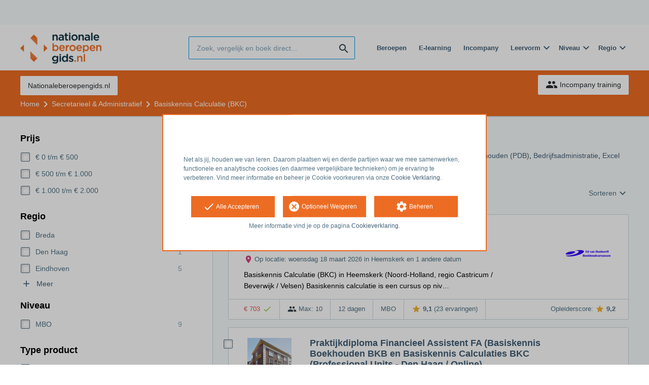

--- FILE ---
content_type: text/html; charset=utf-8
request_url: https://opleiding.nationaleberoepengids.nl/secretarieel-administratief/basiskennis-calculatie-bkc
body_size: 16705
content:
<!DOCTYPE html><html class="springest go-nationaleberoepengids" lang="nl"><head><title>Vergelijk 17 Basiskennis Calculatie (BKC) opleidingen, trainingen en cursussen – Springest</title><meta charset="utf-8" /><meta content="width=device-width, initial-scale=1" name="viewport" /><meta content="index, follow" name="robots" /><meta content="Op Springest vind je 17 basiskennis calculatie (bkc) opleidingen, trainingen & cursussen. Lees ervaringen van deelnemers, vraag info aan of schrijf je direct in!" name="description" /><meta content="Basiskennis Calculatie (BKC), trainingen, opleidingen, cursussen, training, opleiding, cursus, vergelijken, zoeken, ervaringen, aanbieders" name="keywords" /><link href="//static-0.springest.com" rel="dns-prefetch" /><link href="//static-1.springest.com" rel="dns-prefetch" /><link href="//static-2.springest.com" rel="dns-prefetch" /><link href="//static-3.springest.com" rel="dns-prefetch" /><link href="//static-4.springest.com" rel="dns-prefetch" /><link href="//ajax.googleapis.com" rel="dns-prefetch" /><link href="//media.licdn.com" rel="dns-prefetch" /><link href="//cdn.mxpnl.com" rel="dns-prefetch" /><link href="//api.mixpanel.com" rel="dns-prefetch" /><meta name="csrf-param" content="authenticity_token" />
<meta name="csrf-token" content="zjs4OZbDFCnddkwmK_OWnGJazsd1t6dov2mwTEtyW0Zh772Cr-EZkF5XqXodwwSJ-28gd_mMykirxAhr6ktxjw" /><link rel="canonical" href="https://www.springest.nl/secretarieel-administratief/basiskennis-calculatie-bkc" /><link href="/favicon.ico" rel="shortcut icon" type="image/x-icon" /><link href="/opensearch.xml" rel="search" title="Springest" type="application/opensearchdescription+xml" /><link rel="stylesheet" media="screen,projection" href="https://static-0.springest.com/assets/redesign/utilities/fonts-4da3ff91039499936c952f6a1a60292901452fca34f50354972ce8213332b46f.css.gz" /><link rel="stylesheet" media="screen,projection" href="https://static-2.springest.com/assets/application-be0284b1fd518d949be99f20b6d40f1e9bed72e326b0234aef8d57daf68195da.css.gz" /><link rel="stylesheet" media="screen,projection" href="https://static-2.springest.com/assets/redesign/themes/nationaleberoepengids-7a513ad75a855e1689c169014806722d187f266dfb50e0a053f0b38574c9cce1.css.gz" /><!--[if lte IE 9]><link rel="stylesheet" media="screen,projection" href="https://static-2.springest.com/assets/redesign/base/ie9-icons-23fa390d12cac1c14a6de4801ada125ac179af3896d9c3ee02d95b20b69e4283.css.gz" /><![endif]--><script>var Springest = Springest || {};
Springest.abp = {"distinct_id":null,"time":"2026-01-16T23:22:28.414Z","subject_id":323,"subject_name":"Basiskennis Calculatie (BKC)","category_name":"Secretarieel \u0026 Administratief","filter_size":0,"filter_types":[],"filters":[],"page":1,"manually_filtered":false,"money_back_guarantee_count":0,"autosuggest":null,"ab_050_mobile_subject_cta":"original"};
// Set Mixpanel property referrer_template to the initial opening page
// to know from which template AJAX requests originate.
Springest.abp.referrer_template = "subjects#show"</script><script>
//<![CDATA[

        window.mixpanel = {
          track: function() {},
          track_links: function() {}
        }
      
//]]>
</script></head><body><div class="modal cookie-settings-modal is-hidden"><div class="modal__mask active"></div><div class="modal__card"><div class="modal__header"><a class="modal__close" href="#">X</a></div><div class="modal__card-content"><div class="as-h4">Beheren</div><p>In dit venster kun je Cookies in- en uitschakelen. Alleen de Functionele Cookies kunnen niet worden uitgeschakeld. Jouw Cookie voorkeuren worden 9 maanden bewaard, waarna ze weer op standaard worden gezet. Voorkeuren kunnen gewijzigd worden via de Cookie statement pagina in de linkerbenedenhoek van de website.</p><div class="container container--page"><div class="content--large"><strong>Functionele Cookies</strong><br /><div class="cookie-explanation"><div class="shortened">Deze Cookies zijn noodzakelijk voor het correct functioneren van onze website. Persoonlijke gegevens worden niet opgeslagen.</div><a class="read-more" href="#">Lees meer</a></div></div><div class="content"><label class="switch-toggle"><input type="checkbox" name="functional" id="functional" value="1" disabled="disabled" class="disabled" checked="checked" /><span class="slider round"></span></label></div></div><div class="container container--page"><div class="content--large"><strong>Analytische Cookies</strong><br /><div class="cookie-explanation"><div class="shortened">Deze cookies worden gebruikt om uw gedrag op onze website te volgen. We gebruiken ze om de beste gebruikerservaring te bieden. Bijvoorbeeld: we raden nieuwe trainingen aan op basis van uw recente kijkgedrag.</div><a class="read-more" href="#">Lees meer</a></div></div><div class="content"><label class="switch-toggle"><input type="checkbox" name="analytics" id="analytics" value="1" /><span class="slider round"></span></label></div></div><div class="container container--page"><div class="content--large"><strong>Google Analytics Cookies</strong><br /><div class="cookie-explanation"><div class="shortened">Deze Cookies volgen het gedrag op Springest Deze Cookies slaan (mogelijk) uw IP-adres op.</div><a class="read-more" href="#">Lees meer</a></div></div><div class="content"><label class="switch-toggle"><input type="checkbox" name="google" id="google" value="1" /><span class="slider round"></span></label></div></div><div class="container container--page"><div class="content--large"><strong>Marketing Cookies</strong><br /><div class="cookie-explanation"><div class="shortened">Deze Cookies volgen het gedrag op Springest en mogelijk andere websites zodat wij (en derde partijen) advertenties kunnen afstemmen op jouw interesses. Deze cookies slaan (mogelijk) uw IP-adres op.</div><a class="read-more" href="#">Lees meer</a></div></div><div class="content"><label class="switch-toggle"><input type="checkbox" name="marketing" id="marketing" value="1" /><span class="slider round"></span></label></div></div><div class="container container--page"><div class="content--large"></div><div class="content"><a class="button--default button--medium save-cookie-settings button--cta"><i class="ma-save material-icons ">save</i> <span>Voorkeuren opslaan</span></a></div></div></div></div></div><div class="cookie-notice__hidden modal__mask"></div><div class="cookie-notice cookie-notice-extended is-hidden" data-version="2"><div class="container container--page"><div class="container"><p class="upper_text"><p><br><br>Net als jij, houden we van leren. Daarom plaatsen wij en derde partijen waar we mee samenwerken, functionele en analytische cookies (en daarmee vergelijkbare technieken) om je ervaring te verbeteren. Vind meer informatie en beheer je Cookie voorkeuren via onze <a href="/go-cookie-verklaring" target="_blank">Cookie Verklaring</a>.</p></p><div class="cookie-notice-extended__actions"><div class="action-box"><a class="button--default button--medium cookie-action accept-all button--cta"><i class="ma-check material-icons ">check</i> <span>Alle Accepteren</span></a></div><div class="action-box"><a class="button--default button--medium cookie-action reject-optional button--cta"><i class="ma-cancel material-icons ">cancel</i> <span>Optioneel Weigeren</span></a></div><div class="action-box"><a class="button--default button--medium manage-cookies button--cta"><i class="ma-settings material-icons ">settings</i> <span>Beheren</span></a></div></div><p class="lower_text">Meer informatie vind je op de pagina <a href="/cookie-verklaring" target="_blank">Cookieverklaring</a>.</p></div></div></div><header id="header"><div class="container container--logo"><div class="brand-logo"><a class="brand-logo__image--custom" title="Nationaleberoepengids" href="/"><img alt="Nationaleberoepengids" src="https://static-1.springest.com/uploads/domain/logo/252/header_nationaleberoepengids-242e3a5a7827846371560819bbaa3874.png" /></a></div><nav id="nav--portal"><div class="nav-mobile"><a id="mobile-toggle" class="nav-mobile__item" href="#mobile-nav"></a></div><div class="nav-wrapper"><ul class="nav-portal" data-nav-title="" role="navigation"></ul></div></nav></div><div class="container container--search-bar"><form class="search" action="/zoeken" accept-charset="UTF-8" method="get"><input id="searchbar_filter" name="filter" type="hidden" value="" /><div class="search__field"><input type="search" name="term" id="term" class="search__input" placeholder="Zoek, vergelijk en boek direct..." /><input type="submit" name="commit" value="search" class="search__icon-button material-icons" /></div></form><nav id="nav--meta"><ul class="meta-nav nav-meta is-clean-list" data-nav-title="Volg je ambities, blijf leren"><li title="Beroepen" class="nav-meta__item list-item"><a title="Beroepen" class="nav-meta__link nav-link" href="/beroepen"><span>Beroepen</span></a></li><li title="Vergelijk alle E-learning trainingen, cursussen &amp; opleidingen - Springest" class="nav-meta__item list-item"><a title="Vergelijk alle E-learning trainingen, cursussen &amp; opleidingen - Springest" class="nav-meta__link nav-link" href="/e-learning"><span>E-learning</span></a></li><li title="Incompany training" class="nav-meta__item list-item"><a title="Incompany training" class="nav-meta__link nav-link" href="/in-company"><span>Incompany</span></a></li><li class="has-dropdown nav-meta__item list-item"><span class="nav-meta__link nav-link"><span>Leervorm</span></span><div class="nav-meta__dropdown landingpage-dropdown"><ul><li><a title="Bekijk alle producten in Online leren (overzicht)" class="nav-meta__link nav-link" href="/online">Online leren (overzicht)</a></li><li><a title="Bekijk alle producten in Keuzehulp overzicht" class="nav-meta__link nav-link" href="/keuzehulp">Keuzehulp overzicht</a></li><li><a title="Bekijk alle producten in Thuisstudie" class="nav-meta__link nav-link" href="/thuisstudie">Thuisstudie</a></li><li><a title="Bekijk alle producten in Gratis" class="nav-meta__link nav-link" href="/gratis">Gratis</a></li><li><a title="Bekijk alle producten in Trainers &amp; Coaches" class="nav-meta__link nav-link" href="/trainers">Trainers &amp; Coaches</a></li><li><a title="Bekijk alle producten in Inschrijven" class="nav-meta__link nav-link" href="/inschrijven">Inschrijven</a></li><li><a title="Bekijk alle producten in Klassikaal online" class="nav-meta__link nav-link" href="/klassikaal-online">Klassikaal online</a></li><li><a title="Bekijk alle producten in Boeken" class="nav-meta__link nav-link" href="/boeken">Boeken</a></li><li><a title="Bekijk alle producten in Video&#39;s" class="nav-meta__link nav-link" href="/learning-bites">Video&#39;s</a></li></ul></div></li><li class="has-dropdown nav-meta__item list-item"><span class="nav-meta__link nav-link"><span>Niveau</span></span><div class="nav-meta__dropdown landingpage-dropdown"><ul><li><a title="Bekijk alle producten in MBO" class="nav-meta__link nav-link" href="/mbo">MBO</a></li><li><a title="Bekijk alle producten in HBO" class="nav-meta__link nav-link" href="/hbo">HBO</a></li><li><a title="Bekijk alle producten in Master &amp; MBA" class="nav-meta__link nav-link" href="/master-mba">Master &amp; MBA</a></li><li><a title="Bekijk alle producten in NLQF Niveaus" class="nav-meta__link nav-link" href="/opleidingsniveau">NLQF Niveaus</a></li></ul></div></li><li class="has-dropdown nav-meta__item list-item"><span class="nav-meta__link nav-link"><span>Regio</span></span><div class="nav-meta__dropdown landingpage-dropdown"><ul><li><a title="Bekijk alle producten in Den Haag" class="nav-meta__link nav-link" href="/den-haag">Den Haag</a></li><li><a title="Bekijk alle producten in Rotterdam" class="nav-meta__link nav-link" href="/rotterdam">Rotterdam</a></li><li><a title="Bekijk alle producten in Utrecht" class="nav-meta__link nav-link" href="/utrecht">Utrecht</a></li><li><a title="Bekijk alle producten in Amsterdam" class="nav-meta__link nav-link" href="/amsterdam">Amsterdam</a></li><li><a title="Bekijk alle producten in Incompany Training" class="nav-meta__link nav-link" href="/incompany-training">Incompany Training</a></li></ul></div></li></ul></nav></div></header><nav id="breadcrumb"><div class="container"><div class="breadcrumb-wrapper section"><ul class="nav-courseboard meta-nav courseboard-link"><li class="nav-courseboard__item"><a target="_blank" title="Nationaleberoepengids.nl" class="nav-courseboard__link button--inverted" href="https://www.nationaleberoepengids.nl/">Nationaleberoepengids.nl</a></li></ul><script type="application/ld+json">{"@context":"https://schema.org","@graph":{"@type":"BreadcrumbList","@id":"#BreadcrumbList","itemListOrder":"Ascending","itemListElement":[{"@type":"ListItem","position":1,"Item":{"@id":"/","name":"Home"}},{"@type":"ListItem","position":2,"Item":{"@id":"/secretarieel-administratief","name":"Secretarieel \u0026 Administratief"}},{"@type":"ListItem","position":3,"Item":{"@id":"/secretarieel-administratief/basiskennis-calculatie-bkc","name":"Basiskennis Calculatie (BKC)"}}]}}</script> <ul class="breadcrumb has-3 nav-list is-clean-list"><li class="breadcrumb__item lvl-3 list-item " data-title=""><a title="Home" class="breadcrumb__link nav-link " itemprop="url" href="/"><span itemprop="title">Home</span></a></li><li class="breadcrumb__item lvl-2 list-item " data-title="Categorie:"><a title="Cursus Secretarieel &amp; Administratief Opleidingen" class="breadcrumb__link nav-link " itemprop="url" href="/secretarieel-administratief"><span itemprop="title">Secretarieel &amp; Administratief</span></a></li><li class="breadcrumb__item lvl-1 list-item breadcrumb__item--current current" data-title=""><a title="Vergelijk 17 Basiskennis Calculatie (BKC) opleidingen, trainingen en cursussen – Springest" class="breadcrumb__link nav-link " itemprop="url" href="/secretarieel-administratief/basiskennis-calculatie-bkc"><span itemprop="title">Basiskennis Calculatie (BKC)</span></a></li></ul></div><div class="breadcrumb-cta"><a class="button--inverted" href="/in-company"><i class="ma-group material-icons ">group</i> Incompany training</a></div></div></nav><main class="with-background" id="page" role="main"><div class="container container--page container--subject with-content-background"><section class="content content--medium aligned-right"><div class="filter-overlay"><div class="filter-overlay__loader"><div class="filter-overlay__icon"><div class="icon__circle icon-school"><i class="ma-school material-icons icon--medium">school</i></div></div><svg class="circular" viewBox="25 25 50 50"><circle class="path" cx="50" cy="50" fill="none" r="20" stroke-miterlimit="10" stroke-width="2"></circle></svg></div><div class="filter-overlay__usp"><div class="as-h3">Alles waarvan je verder kunt leren</div><p>Meer dan 67.000 cursussen & opleidingen.</p></div></div><div class="ajax-wrapper"><h1 class="subject__title">17 Calculeren Cursussen</h1><p class="subject__alternatives show-from-tablet">Bekijk ook: <a title="Vergelijk onze secretaresseopleidingen" href="/secretarieel-administratief/secretaresse">Secretaresse</a>, <a title="25 Boekhouding Opleidingen &amp; Cursussen" href="/secretarieel-administratief/basiskennis-boekhouden-bkb">Basiskennis Boekhouden (BKB)</a>, <a title="16 PDB Opleidingen" href="/secretarieel-administratief/praktijkdiploma-boekhouden-pdb">Praktijkdiploma Boekhouden (PDB)</a>, <a title="193 Bedrijfsadministratie Opleidingen &amp; Cursussen" href="/secretarieel-administratief/bedrijfsadministratie">Bedrijfsadministratie</a>, <a title="Vergelijk 150 Excel cursussen" href="/automatisering-ict/excel">Excel</a> en <a title="126 Administratief Medewerker opleidingen" href="/secretarieel-administratief/administratief-medewerker">Administratief Medewerker</a>.</p><p class="subject__alternatives show-on-mobile">Bekijk ook: <a title="Vergelijk onze secretaresseopleidingen" href="/secretarieel-administratief/secretaresse">Secretaresse</a>, <a title="25 Boekhouding Opleidingen &amp; Cursussen" href="/secretarieel-administratief/basiskennis-boekhouden-bkb">Basiskennis Boekhouden (BKB)</a> en <a title="16 PDB Opleidingen" href="/secretarieel-administratief/praktijkdiploma-boekhouden-pdb">Praktijkdiploma Boekhouden (PDB)</a>.</p><section class="panel"><div class="result-options--mobile mobile-filter"><div class="mobile-filter__actions"><a class="toggle-mobile-filters mobile-filter__button" href="#"><i class="ma-tune material-icons icon--normal">tune</i> Filters</a><a class="toggle-mobile-sorting mobile-filter__button" href="#"><i class="ma-reorder material-icons icon--normal">reorder</i> Sorteren</a></div></div><div class="subject-messsages"></div><div class="result-options"><div class="compare-buttons--top"><input class="button--compare" type="button" value="Vergelijken" /></div><div class="sorting aligned-right"><div class="sorting__header">Sortering veranderen<a class="sorting__close" href="#"><i class="ma-clear material-icons icon--small">clear</i></a></div><div class="sorting__content"><span class="sorting__label">Sorteren</span><ul class="sorting__list"><li class="sorting__item"><a class="sorting__link is-active" data-url="/secretarieel-administratief/basiskennis-calculatie-bkc" data-link-type="sort" href="#">Relevantie en ervaringen</a></li><li class="sorting__item"><a class="sorting__link " data-url="/secretarieel-administratief/basiskennis-calculatie-bkc/prijs-hoog-laag" data-link-type="sort" href="#">Prijs (hoog &gt; laag)</a></li><li class="sorting__item"><a class="sorting__link " data-url="/secretarieel-administratief/basiskennis-calculatie-bkc/prijs-laag-hoog" data-link-type="sort" href="#">Prijs (laag &gt; hoog)</a></li><li class="sorting__item"><a class="sorting__link " data-url="/secretarieel-administratief/basiskennis-calculatie-bkc/duur-lang-kort" data-link-type="sort" href="#">Tijdsduur (lang &gt; kort)</a></li><li class="sorting__item"><a class="sorting__link " data-url="/secretarieel-administratief/basiskennis-calculatie-bkc/duur-kort-lang" data-link-type="sort" href="#">Tijdsduur (kort &gt; lang)</a></li></ul></div></div></div><div class="result-list"><div class="result-item product-item" id="training-13981"><div class="checkbox-wrapper"><input type="checkbox" name="training-13981" id="training-13981" value="13981" class="is-hidden compare-list__checkbox compare-checkbox" /><i class="ma-check_box_outline_blank material-icons checkbox-icon" data-checked="check_box" data-unchecked="check_box_outline_blank">check_box_outline_blank</i></div><div class="product-item__content"><h2 class="as-h3 product-item__title"><a title="Klassikaal: Basiskennis Calculatie (in Noord-Holland)" href="/ed-van-hoolwerff/basiskennis-calculatie">Basiskennis Calculatie (in Noord-Holland)</a></h2><div class="product-item__details"><div class="product-item__provider"><img class="thumb" width="100" height="50" alt="Logo van Ed van Hoolwerff - Boekhoudcursussen" title="Logo van Ed van Hoolwerff - Boekhoudcursussen" src="https://static-3.springest.com/uploads/institute/logo/1098/thumb_ed-van-hoolwerff-77c3e76ce7aac64701ffd5d9c1bf876a.png" /></div><div class="product-item__meta-info starting-dateplaces-container"><div class="meta-info--starting-dateplaces"><i class='material-icons icon--small icon--positive icon--align-top'>computer</i><span>Online: woensdag 18 maart 2026 en 1 andere datum</span></div><div class="meta-info--starting-dateplaces"><i class='material-icons icon--small icon--region icon--align-top'>place</i><span>Op locatie: woensdag 18 maart 2026 in Heemskerk en 1 andere datum</span></div></div><div class="product-item__description"><p>Basiskennis Calculatie (BKC) in Heemskerk (Noord-Holland, regio Castricum / Beverwijk / Velsen) Basiskennis calculatie is een cursus op niv…</p></div></div></div><div class="product-item__footer"><div class="product-item__usp-data"><span class="price">€ 703<span class="tooltip-parent tooltip-icon  align-left"><i class="ma-check material-icons ">check</i><span class="tooltip align-left"><span class="tooltip__content"><ul class="price-tooltip"><li><strong>BTW:</strong> Vrij van BTW</li><li><strong>Volledigheid prijs:</strong> Prijs is exclusief btw, verder geen extra kosten. </li><li><strong>Extra informatie:</strong> <em>Vrijgesteld van BTW.
Prijs is exclusief Boekenkosten en examengeld.</em></li></ul></span></span></span></span><span class="max-participants"><span class="tooltip-parent tooltip-icon max_participants align-left"><i class="ma-group material-icons ">group</i><span class="tooltip align-left"><span class="tooltip__content">Maximaal 10 personen kunnen deelnemen aan deze cursus.</span></span></span> Max: 10</span><span class="duration">12 dagen</span><span class="product-level">MBO</span><span class="product-rating"><a class="rating-score" title="Basiskennis Calculatie (in Noord-Holland) heeft een gemiddelde beoordeling van 9,1" href="/ed-van-hoolwerff/basiskennis-calculatie#ervaringen"><i class="ma-star material-icons review-score__icon">star</i><span class="rating-average"> 9,1</span> <span class="review-count">(23 ervaringen)</span></a></span></div><span class="institute-rating rating-score"><span class="tooltip-parent  provider-rating align-right">Opleiderscore: <i class="ma-star material-icons ">star</i> <strong>9,2 </strong><span class="tooltip align-right"><span class="tooltip__content">Ed van Hoolwerff - Boekhoudcursussen heeft een gemiddelde beoordeling van <strong>9,2</strong> (uit <strong>125</strong> ervaringen)</span></span></span><div class="product-item__provider--mobile"><img class="thumb" width="100" height="50" alt="Logo van Ed van Hoolwerff - Boekhoudcursussen" title="Logo van Ed van Hoolwerff - Boekhoudcursussen" src="https://static-3.springest.com/uploads/institute/logo/1098/thumb_ed-van-hoolwerff-77c3e76ce7aac64701ffd5d9c1bf876a.png" /></div></span><div class="product-item__brochure-button"><div class="ab_050--variation_a"><a class="button-link button--cta button--fluid button--normal button--centered" href="/ed-van-hoolwerff/basiskennis-calculatie/informatie-aanvragen"><i class="ma-mail_outline material-icons ">mail_outline</i></a></div><div class="ab_050--variation_b"><a class="button-link button--cta button--fluid button--normal button--centered" href="/ed-van-hoolwerff/basiskennis-calculatie/informatie-aanvragen/informatie-aanvragen"><i class="ma-mail_outline material-icons ">mail_outline</i> Info aanvragen</a></div></div></div></div><div class="result-item product-item" id="training-33455"><div class="checkbox-wrapper"><input type="checkbox" name="training-33455" id="training-33455" value="33455" class="is-hidden compare-list__checkbox compare-checkbox" /><i class="ma-check_box_outline_blank material-icons checkbox-icon" data-checked="check_box" data-unchecked="check_box_outline_blank">check_box_outline_blank</i></div><div class="product-item__thumb"><a class=" track" data-tracking-events="[]" href="/kronenburgh/praktijkdiploma-boekhouden-pdb#fotos"><img class="product-image__item" src="https://static-1.springest.com/uploads/product_image/image/48052/thumbnail-Lange_Hout_7.jpg" /></a></div><div class="product-item__content"><h2 class="as-h3 product-item__title"><a title="Klassikaal: Praktijkdiploma Financieel Assistent FA (Basiskennis Boekhouden BKB en Basiskennis Calculaties BKC (Professional Units - Den Haag / Online)" href="/kronenburgh/praktijkdiploma-boekhouden-pdb">Praktijkdiploma Financieel Assistent FA (Basiskennis Boekhouden BKB en Basiskennis Calculaties BKC (Professional Units - Den Haag / Online)</a></h2><div class="product-item__details"><div class="product-item__provider"><img class="thumb" width="100" height="50" alt="Logo van Kronenburgh Business College / International Business School / Language College" title="Logo van Kronenburgh Business College / International Business School / Language College" src="https://static-1.springest.com/uploads/institute/logo/2254/thumb_kronenburgh-beroepsopleidingen-cd6365707a57dd3553066d9438c2f355.png" /></div><div class="product-item__meta-info starting-dateplaces-container"><div class="meta-info--starting-dateplaces"><i class='material-icons icon--small icon--region icon--align-top'>place</i><span>Dinsdag 6 oktober 2026 in Den Haag</span></div></div><div class="product-item__description"><div class="product-item__thumb--mobile"><a class=" track" data-tracking-events="[]" href="/kronenburgh/praktijkdiploma-boekhouden-pdb#fotos"><img class="product-image__item" src="https://static-1.springest.com/uploads/product_image/image/48052/thumbnail-Lange_Hout_7.jpg" /></a></div><p>U kunt ook meteen doorstomen en ook het Praktijkdiploma Boekhouden PDB behalen. Wat maakt deze opleiding zo interessant?- Klassikaal onderwi…</p></div></div></div><div class="product-item__footer"><div class="product-item__usp-data"><span class="price">€ 1.270<span class="tooltip-parent tooltip-icon  align-left"><i class="ma-check material-icons ">check</i><span class="tooltip align-left"><span class="tooltip__content"><ul class="price-tooltip"><li><strong>BTW:</strong> Vrij van BTW</li><li><strong>Volledigheid prijs:</strong> Prijs is exclusief btw, verder geen extra kosten. </li><li><strong>Extra informatie:</strong> <em>exclusief literatuur- en examenkosten maar inclusief inschrijfkosten. Geen btw op collegegeld, geen arrangementskosten en geen reprokosten.</em></li></ul></span></span></span></span><span class="max-participants"><span class="tooltip-parent tooltip-icon max_participants align-left"><i class="ma-group material-icons ">group</i><span class="tooltip align-left"><span class="tooltip__content">Maximaal 20 personen kunnen deelnemen aan deze opleiding.</span></span></span> Max: 20</span><span class="duration">8 dagen</span><span class="product-level">MBO</span><span class="product-rating"><a class="rating-score" title="Praktijkdiploma Financieel Assistent FA (Basiskennis Boekhouden BKB en Basiskennis Calculaties BKC (Professional Units - Den Haag / Online) heeft een gemiddelde beoordeling van 8,9" href="/kronenburgh/praktijkdiploma-boekhouden-pdb#ervaringen"><i class="ma-star material-icons review-score__icon">star</i><span class="rating-average"> 8,9</span> <span class="review-count">(3 ervaringen)</span></a></span></div><span class="institute-rating rating-score"><span class="tooltip-parent  provider-rating align-right">Opleiderscore: <i class="ma-star material-icons ">star</i> <strong>8,5 </strong><span class="tooltip align-right"><span class="tooltip__content">Kronenburgh Business College / International Business School / Language College heeft een gemiddelde beoordeling van <strong>8,5</strong> (uit <strong>21</strong> ervaringen)</span></span></span><div class="product-item__provider--mobile"><img class="thumb" width="100" height="50" alt="Logo van Kronenburgh Business College / International Business School / Language College" title="Logo van Kronenburgh Business College / International Business School / Language College" src="https://static-1.springest.com/uploads/institute/logo/2254/thumb_kronenburgh-beroepsopleidingen-cd6365707a57dd3553066d9438c2f355.png" /></div></span><div class="product-item__brochure-button"><div class="ab_050--variation_a"><a class="button-link button--cta button--fluid button--normal button--centered" href="/kronenburgh/praktijkdiploma-boekhouden-pdb/informatie-aanvragen"><i class="ma-mail_outline material-icons ">mail_outline</i></a></div><div class="ab_050--variation_b"><a class="button-link button--cta button--fluid button--normal button--centered" href="/kronenburgh/praktijkdiploma-boekhouden-pdb/informatie-aanvragen/informatie-aanvragen"><i class="ma-mail_outline material-icons ">mail_outline</i> Info aanvragen</a></div></div></div></div><div class="result-item product-item" id="training-1026754"><div class="checkbox-wrapper"><input type="checkbox" name="training-1026754" id="training-1026754" value="1026754" class="is-hidden compare-list__checkbox compare-checkbox" /><i class="ma-check_box_outline_blank material-icons checkbox-icon" data-checked="check_box" data-unchecked="check_box_outline_blank">check_box_outline_blank</i></div><div class="product-item__content"><h2 class="as-h3 product-item__title"><a title="Klassikaal: Opleiding Basiskennis Calculatie" href="/fabius-opleidingen/opleiding-basiskennis-calculatie-examenkosten">Opleiding Basiskennis Calculatie</a></h2><div class="product-item__details"><div class="product-item__provider"><img class="thumb" width="100" height="50" alt="Logo van Fabius Opleidingen" title="Logo van Fabius Opleidingen" src="https://static-3.springest.com/uploads/institute/logo/2717/thumb_fabius-opleidingen-51abc34f25ba02ab57b9f18c4236bec5.png" /></div><div class="product-item__meta-info starting-dateplaces-container"><div class="meta-info--starting-dateplaces"><span></span></div></div><div class="product-item__description"><p>Ben jij goed met cijfers? En wil jij je kennis uitbreiden in de financiële richting? Dan is de opleiding Basiskennis Calculatie (BKC) van F…</p></div></div></div><div class="product-item__footer"><div class="product-item__usp-data"><span class="price">€ 801<span class="tooltip-parent tooltip-icon  align-left"><i class="ma-check material-icons ">check</i><span class="tooltip align-left"><span class="tooltip__content"><ul class="price-tooltip"><li><strong>BTW:</strong> Vrij van BTW</li><li><strong>Volledigheid prijs:</strong> Prijs is exclusief btw, verder geen extra kosten. </li></ul></span></span></span></span><span class="max-participants"><span class="tooltip-parent tooltip-icon max_participants align-left"><i class="ma-group material-icons ">group</i><span class="tooltip align-left"><span class="tooltip__content">Maximaal 16 personen kunnen deelnemen aan deze opleiding.</span></span></span> Max: 16</span><span class="duration">60 uren</span></div><span class="institute-rating rating-score"><span class="tooltip-parent  provider-rating align-right">Opleiderscore: <i class="ma-star material-icons ">star</i> <strong>8,3 </strong><span class="tooltip align-right"><span class="tooltip__content">Fabius Opleidingen heeft een gemiddelde beoordeling van <strong>8,3</strong> (uit <strong>8</strong> ervaringen)</span></span></span><div class="product-item__provider--mobile"><img class="thumb" width="100" height="50" alt="Logo van Fabius Opleidingen" title="Logo van Fabius Opleidingen" src="https://static-3.springest.com/uploads/institute/logo/2717/thumb_fabius-opleidingen-51abc34f25ba02ab57b9f18c4236bec5.png" /></div></span><div class="product-item__brochure-button"><div class="ab_050--variation_a"><a class="button-link button--cta button--fluid button--normal button--centered" href="/fabius-opleidingen/opleiding-basiskennis-calculatie-examenkosten/informatie-aanvragen"><i class="ma-mail_outline material-icons ">mail_outline</i></a></div><div class="ab_050--variation_b"><a class="button-link button--cta button--fluid button--normal button--centered" href="/fabius-opleidingen/opleiding-basiskennis-calculatie-examenkosten/informatie-aanvragen/informatie-aanvragen"><i class="ma-mail_outline material-icons ">mail_outline</i> Info aanvragen</a></div></div></div></div><div class="result-item product-item" id="training-49303"><div class="checkbox-wrapper"><input type="checkbox" name="training-49303" id="training-49303" value="49303" class="is-hidden compare-list__checkbox compare-checkbox" /><i class="ma-check_box_outline_blank material-icons checkbox-icon" data-checked="check_box" data-unchecked="check_box_outline_blank">check_box_outline_blank</i></div><div class="product-item__thumb"><a class=" track" data-tracking-events="[]" href="/olct-opleiding-training/basiskennis-calculatie#fotos"><img class="product-image__item" src="https://static-4.springest.com/uploads/product_image/image/576082/thumbnail-BKC.jpg" /></a></div><div class="product-item__content"><h2 class="as-h3 product-item__title"><a title="Klassikaal: Basiskennis Calculatie" href="/olct-opleiding-training/basiskennis-calculatie">Basiskennis Calculatie</a></h2><div class="product-item__details"><div class="product-item__provider"><img class="thumb" width="100" height="50" alt="Logo van OLCT Opleidingen &amp; Bedrijfstrainingen" title="Logo van OLCT Opleidingen &amp; Bedrijfstrainingen" src="https://static-2.springest.com/uploads/institute/logo/3006/thumb_olct-opleiding-training-ac538bfea9dbbcd66ab1998897acdcb7.png" /></div><div class="product-item__meta-info starting-dateplaces-container"><div class="meta-info--starting-dateplaces"><span></span></div></div><div class="product-item__description"><div class="product-item__thumb--mobile"><a class=" track" data-tracking-events="[]" href="/olct-opleiding-training/basiskennis-calculatie#fotos"><img class="product-image__item" src="https://static-4.springest.com/uploads/product_image/image/576082/thumbnail-BKC.jpg" /></a></div><p>Basiskennis Calculatie (BKC) In een boekhoudkundige functie is rekenvaardigheid niet meer weg te denken. Er wordt van u verwacht dat u inzi…</p></div></div></div><div class="product-item__footer"><div class="product-item__usp-data"><span class="price">€ 895<span class="tooltip-parent tooltip-icon  align-left"><i class="ma-check material-icons ">check</i><span class="tooltip align-left"><span class="tooltip__content"><ul class="price-tooltip"><li><strong>BTW:</strong> Vrij van BTW</li><li><strong>Volledigheid prijs:</strong> Prijs is exclusief btw, verder geen extra kosten. </li><li><strong>Extra informatie:</strong> <em>Voor particulieren en stichtingen zijn onze beroepsopleidingen BTW vrij. Voor bedrijven zijn onze opleidingen en trainingen exclusief 21% BTW.</em></li></ul></span></span></span></span><span class="max-participants"><span class="tooltip-parent tooltip-icon max_participants align-left"><i class="ma-group material-icons ">group</i><span class="tooltip align-left"><span class="tooltip__content">Maximaal 10 personen kunnen deelnemen aan deze opleiding.</span></span></span> Max: 10</span><span class="duration">9 weken</span><span class="product-level">MBO</span></div><span class="institute-rating rating-score"><div class="product-item__provider--mobile"><img class="thumb" width="100" height="50" alt="Logo van OLCT Opleidingen &amp; Bedrijfstrainingen" title="Logo van OLCT Opleidingen &amp; Bedrijfstrainingen" src="https://static-2.springest.com/uploads/institute/logo/3006/thumb_olct-opleiding-training-ac538bfea9dbbcd66ab1998897acdcb7.png" /></div></span><div class="product-item__brochure-button"><div class="ab_050--variation_a"><a class="button-link button--cta button--fluid button--normal button--centered" href="/olct-opleiding-training/basiskennis-calculatie/informatie-aanvragen"><i class="ma-mail_outline material-icons ">mail_outline</i></a></div><div class="ab_050--variation_b"><a class="button-link button--cta button--fluid button--normal button--centered" href="/olct-opleiding-training/basiskennis-calculatie/informatie-aanvragen/informatie-aanvragen"><i class="ma-mail_outline material-icons ">mail_outline</i> Info aanvragen</a></div></div></div></div><div class="result-item product-item" id="training-1177890"><div class="checkbox-wrapper"><input type="checkbox" name="training-1177890" id="training-1177890" value="1177890" class="is-hidden compare-list__checkbox compare-checkbox" /><i class="ma-check_box_outline_blank material-icons checkbox-icon" data-checked="check_box" data-unchecked="check_box_outline_blank">check_box_outline_blank</i></div><div class="product-item__thumb"><a class=" track" data-tracking-events="[]" href="/sko/financieel-assistent-bkb-bkc-klassikaal-vught#fotos"><img class="product-image__item" src="https://static-2.springest.com/uploads/product_image/image/2429949/thumbnail-WHF201804160345-klein.jpg" /></a></div><div class="product-item__content"><h2 class="as-h3 product-item__title"><a title="Klassikaal: Financieel Assistent (BKB + BKC) - Klassikaal Vught" href="/sko/financieel-assistent-bkb-bkc-klassikaal-vught">Financieel Assistent (BKB + BKC) - Klassikaal Vught</a></h2><div class="product-item__details"><div class="product-item__provider"><img class="thumb" width="100" height="50" alt="Logo van Avondopleidingen SKO Vught en Den Bosch" title="Logo van Avondopleidingen SKO Vught en Den Bosch" src="https://static-4.springest.com/uploads/institute/logo/411/thumb_sko.png" /></div><div class="product-item__meta-info starting-dateplaces-container"><div class="meta-info--starting-dateplaces"><i class='material-icons icon--small icon--region icon--align-top'>place</i><span>'s-Hertogenbosch, Breda en 3 andere regio's</span></div></div><div class="product-item__description"><div class="product-item__thumb--mobile"><a class=" track" data-tracking-events="[]" href="/sko/financieel-assistent-bkb-bkc-klassikaal-vught#fotos"><img class="product-image__item" src="https://static-2.springest.com/uploads/product_image/image/2429949/thumbnail-WHF201804160345-klein.jpg" /></a></div><p>BKB + BKC | Klassikaal | 10 weken | Startgarantie De opleiding Financieel Assistent bestaat uit de cursussen BKB en BKC. BKB staat voor Bas…</p></div></div></div><div class="product-item__footer"><div class="product-item__usp-data"><span class="price">€ 1.095<span class="tooltip-parent tooltip-icon  align-left"><i class="ma-check material-icons ">check</i><span class="tooltip align-left"><span class="tooltip__content"><ul class="price-tooltip"><li><strong>BTW:</strong> Vrij van BTW</li><li><strong>Volledigheid prijs:</strong> Prijs is exclusief btw, verder geen extra kosten. </li><li><strong>Extra informatie:</strong> <em>vrijgesteld van BTW</em></li></ul></span></span></span></span><span class="max-participants"><span class="tooltip-parent tooltip-icon max_participants align-left"><i class="ma-group material-icons ">group</i><span class="tooltip align-left"><span class="tooltip__content">Maximaal 15 personen kunnen deelnemen aan deze opleiding.</span></span></span> Max: 15</span><span class="duration">10 weken</span><span class="product-level">MBO</span></div><span class="institute-rating rating-score"><span class="tooltip-parent  provider-rating align-right">Opleiderscore: <i class="ma-star material-icons ">star</i> <strong>7,8 </strong><span class="tooltip align-right"><span class="tooltip__content">Avondopleidingen SKO Vught en Den Bosch heeft een gemiddelde beoordeling van <strong>7,8</strong> (uit <strong>23</strong> ervaringen)</span></span></span><div class="product-item__provider--mobile"><img class="thumb" width="100" height="50" alt="Logo van Avondopleidingen SKO Vught en Den Bosch" title="Logo van Avondopleidingen SKO Vught en Den Bosch" src="https://static-4.springest.com/uploads/institute/logo/411/thumb_sko.png" /></div></span><div class="product-item__brochure-button"><div class="ab_050--variation_a"><a class="button-link button--cta button--fluid button--normal button--centered" href="/sko/financieel-assistent-bkb-bkc-klassikaal-vught/informatie-aanvragen"><i class="ma-mail_outline material-icons ">mail_outline</i></a></div><div class="ab_050--variation_b"><a class="button-link button--cta button--fluid button--normal button--centered" href="/sko/financieel-assistent-bkb-bkc-klassikaal-vught/informatie-aanvragen/informatie-aanvragen"><i class="ma-mail_outline material-icons ">mail_outline</i> Info aanvragen</a></div></div></div></div><div class="result-item product-item" id="training-1177893"><div class="checkbox-wrapper"><input type="checkbox" name="training-1177893" id="training-1177893" value="1177893" class="is-hidden compare-list__checkbox compare-checkbox" /><i class="ma-check_box_outline_blank material-icons checkbox-icon" data-checked="check_box" data-unchecked="check_box_outline_blank">check_box_outline_blank</i></div><div class="product-item__thumb"><a class=" track" data-tracking-events="[]" href="/sko/basiskennis-calculatie-bkc-klassikaal-den-bosch#fotos"><img class="product-image__item" src="https://static-1.springest.com/uploads/product_image/image/2429954/thumbnail-cursist-basiskennis-calculatie-bkc-in-de-klas.jpg" /></a></div><div class="product-item__content"><h2 class="as-h3 product-item__title"><a title="Klassikaal: Basiskennis Calculatie (BKC) - Klassikaal Den Bosch (combinatie met BKB mogelijk)" href="/sko/basiskennis-calculatie-bkc-klassikaal-den-bosch">Basiskennis Calculatie (BKC) - Klassikaal Den Bosch (combinatie met BKB mogelijk)</a></h2><div class="product-item__details"><div class="product-item__provider"><img class="thumb" width="100" height="50" alt="Logo van Avondopleidingen SKO Vught en Den Bosch" title="Logo van Avondopleidingen SKO Vught en Den Bosch" src="https://static-4.springest.com/uploads/institute/logo/411/thumb_sko.png" /></div><div class="product-item__meta-info starting-dateplaces-container"><div class="meta-info--starting-dateplaces"><i class='material-icons icon--small icon--region icon--align-top'>place</i><span>'s-Hertogenbosch, Breda en 3 andere regio's</span></div></div><div class="product-item__description"><div class="product-item__thumb--mobile"><a class=" track" data-tracking-events="[]" href="/sko/basiskennis-calculatie-bkc-klassikaal-den-bosch#fotos"><img class="product-image__item" src="https://static-1.springest.com/uploads/product_image/image/2429954/thumbnail-cursist-basiskennis-calculatie-bkc-in-de-klas.jpg" /></a></div><p>Basiskennis Calculatie (BKC) | Klassikaal | 10 weken | Startgarantie Avondopleiding Basiskennis Calculatie (10 weken) 1 avond per week naar…</p></div></div></div><div class="product-item__footer"><div class="product-item__usp-data"><span class="price">€ 535<span class="tooltip-parent tooltip-icon  align-left"><i class="ma-check material-icons ">check</i><span class="tooltip align-left"><span class="tooltip__content"><ul class="price-tooltip"><li><strong>BTW:</strong> Vrij van BTW</li><li><strong>Volledigheid prijs:</strong> Prijs is exclusief btw, verder geen extra kosten. </li><li><strong>Extra informatie:</strong> <em>vrijgesteld van BTW</em></li></ul></span></span></span></span><span class="max-participants"><span class="tooltip-parent tooltip-icon max_participants align-left"><i class="ma-group material-icons ">group</i><span class="tooltip align-left"><span class="tooltip__content">Maximaal 15 personen kunnen deelnemen aan deze opleiding.</span></span></span> Max: 15</span><span class="duration">10 weken</span><span class="product-level">MBO</span></div><span class="institute-rating rating-score"><span class="tooltip-parent  provider-rating align-right">Opleiderscore: <i class="ma-star material-icons ">star</i> <strong>7,8 </strong><span class="tooltip align-right"><span class="tooltip__content">Avondopleidingen SKO Vught en Den Bosch heeft een gemiddelde beoordeling van <strong>7,8</strong> (uit <strong>23</strong> ervaringen)</span></span></span><div class="product-item__provider--mobile"><img class="thumb" width="100" height="50" alt="Logo van Avondopleidingen SKO Vught en Den Bosch" title="Logo van Avondopleidingen SKO Vught en Den Bosch" src="https://static-4.springest.com/uploads/institute/logo/411/thumb_sko.png" /></div></span><div class="product-item__brochure-button"><div class="ab_050--variation_a"><a class="button-link button--cta button--fluid button--normal button--centered" href="/sko/basiskennis-calculatie-bkc-klassikaal-den-bosch/informatie-aanvragen"><i class="ma-mail_outline material-icons ">mail_outline</i></a></div><div class="ab_050--variation_b"><a class="button-link button--cta button--fluid button--normal button--centered" href="/sko/basiskennis-calculatie-bkc-klassikaal-den-bosch/informatie-aanvragen/informatie-aanvragen"><i class="ma-mail_outline material-icons ">mail_outline</i> Info aanvragen</a></div></div></div></div><div class="result-item product-item" id="training-1177895"><div class="checkbox-wrapper"><input type="checkbox" name="training-1177895" id="training-1177895" value="1177895" class="is-hidden compare-list__checkbox compare-checkbox" /><i class="ma-check_box_outline_blank material-icons checkbox-icon" data-checked="check_box" data-unchecked="check_box_outline_blank">check_box_outline_blank</i></div><div class="product-item__thumb"><a class=" track" data-tracking-events="[]" href="/sko/basiskennis-calculatie-bkc-klassikaal-vught-combinatie-met-bkb-mogelijk#fotos"><img class="product-image__item" src="https://static-1.springest.com/uploads/product_image/image/2429955/thumbnail-cursist-basiskennis-calculatie-bkc-in-de-klas.jpg" /></a></div><div class="product-item__content"><h2 class="as-h3 product-item__title"><a title="Klassikaal: Basiskennis Calculatie (BKC) - Klassikaal Vught (combinatie met BKB mogelijk)" href="/sko/basiskennis-calculatie-bkc-klassikaal-vught-combinatie-met-bkb-mogelijk">Basiskennis Calculatie (BKC) - Klassikaal Vught (combinatie met BKB mogelijk)</a></h2><div class="product-item__details"><div class="product-item__provider"><img class="thumb" width="100" height="50" alt="Logo van Avondopleidingen SKO Vught en Den Bosch" title="Logo van Avondopleidingen SKO Vught en Den Bosch" src="https://static-4.springest.com/uploads/institute/logo/411/thumb_sko.png" /></div><div class="product-item__meta-info starting-dateplaces-container"><div class="meta-info--starting-dateplaces"><i class='material-icons icon--small icon--region icon--align-top'>place</i><span>'s-Hertogenbosch, Breda en 3 andere regio's</span></div></div><div class="product-item__description"><div class="product-item__thumb--mobile"><a class=" track" data-tracking-events="[]" href="/sko/basiskennis-calculatie-bkc-klassikaal-vught-combinatie-met-bkb-mogelijk#fotos"><img class="product-image__item" src="https://static-1.springest.com/uploads/product_image/image/2429955/thumbnail-cursist-basiskennis-calculatie-bkc-in-de-klas.jpg" /></a></div><p>Basiskennis Calculatie (BKC) | Klassikaal | 10 weken | Startgarantie Avondopleiding Basiskennis Calculatie (10 weken) 1 avond per week naar…</p></div></div></div><div class="product-item__footer"><div class="product-item__usp-data"><span class="price">€ 535<span class="tooltip-parent tooltip-icon  align-left"><i class="ma-check material-icons ">check</i><span class="tooltip align-left"><span class="tooltip__content"><ul class="price-tooltip"><li><strong>BTW:</strong> Vrij van BTW</li><li><strong>Volledigheid prijs:</strong> Prijs is exclusief btw, verder geen extra kosten. </li><li><strong>Extra informatie:</strong> <em>vrijgesteld van BTW</em></li></ul></span></span></span></span><span class="max-participants"><span class="tooltip-parent tooltip-icon max_participants align-left"><i class="ma-group material-icons ">group</i><span class="tooltip align-left"><span class="tooltip__content">Maximaal 15 personen kunnen deelnemen aan deze opleiding.</span></span></span> Max: 15</span><span class="duration">10 weken</span><span class="product-level">MBO</span></div><span class="institute-rating rating-score"><span class="tooltip-parent  provider-rating align-right">Opleiderscore: <i class="ma-star material-icons ">star</i> <strong>7,8 </strong><span class="tooltip align-right"><span class="tooltip__content">Avondopleidingen SKO Vught en Den Bosch heeft een gemiddelde beoordeling van <strong>7,8</strong> (uit <strong>23</strong> ervaringen)</span></span></span><div class="product-item__provider--mobile"><img class="thumb" width="100" height="50" alt="Logo van Avondopleidingen SKO Vught en Den Bosch" title="Logo van Avondopleidingen SKO Vught en Den Bosch" src="https://static-4.springest.com/uploads/institute/logo/411/thumb_sko.png" /></div></span><div class="product-item__brochure-button"><div class="ab_050--variation_a"><a class="button-link button--cta button--fluid button--normal button--centered" href="/sko/basiskennis-calculatie-bkc-klassikaal-vught-combinatie-met-bkb-mogelijk/informatie-aanvragen"><i class="ma-mail_outline material-icons ">mail_outline</i></a></div><div class="ab_050--variation_b"><a class="button-link button--cta button--fluid button--normal button--centered" href="/sko/basiskennis-calculatie-bkc-klassikaal-vught-combinatie-met-bkb-mogelijk/informatie-aanvragen/informatie-aanvragen"><i class="ma-mail_outline material-icons ">mail_outline</i> Info aanvragen</a></div></div></div></div><div class="result-item product-item" id="training-1177888"><div class="checkbox-wrapper"><input type="checkbox" name="training-1177888" id="training-1177888" value="1177888" class="is-hidden compare-list__checkbox compare-checkbox" /><i class="ma-check_box_outline_blank material-icons checkbox-icon" data-checked="check_box" data-unchecked="check_box_outline_blank">check_box_outline_blank</i></div><div class="product-item__thumb"><a class=" track" data-tracking-events="[]" href="/sko/financieel-assistent-klassikaal-den-bosch#fotos"><img class="product-image__item" src="https://static-2.springest.com/uploads/product_image/image/2429943/thumbnail-WHF201804160345-klein.jpg" /></a></div><div class="product-item__content"><h2 class="as-h3 product-item__title"><a title="Klassikaal: Financieel Assistent (BKB + BKC) - Klassikaal Den Bosch" href="/sko/financieel-assistent-klassikaal-den-bosch">Financieel Assistent (BKB + BKC) - Klassikaal Den Bosch</a></h2><div class="product-item__details"><div class="product-item__provider"><img class="thumb" width="100" height="50" alt="Logo van Avondopleidingen SKO Vught en Den Bosch" title="Logo van Avondopleidingen SKO Vught en Den Bosch" src="https://static-4.springest.com/uploads/institute/logo/411/thumb_sko.png" /></div><div class="product-item__meta-info starting-dateplaces-container"><div class="meta-info--starting-dateplaces"><i class='material-icons icon--small icon--region icon--align-top'>place</i><span>'s-Hertogenbosch, Breda en 3 andere regio's</span></div></div><div class="product-item__description"><div class="product-item__thumb--mobile"><a class=" track" data-tracking-events="[]" href="/sko/financieel-assistent-klassikaal-den-bosch#fotos"><img class="product-image__item" src="https://static-2.springest.com/uploads/product_image/image/2429943/thumbnail-WHF201804160345-klein.jpg" /></a></div><p>BKB + BKC | Klassikaal | 10 weken | Startgarantie De opleiding Financieel Assistent bestaat uit de cursussen BKB en BKC. BKB staat voor Bas…</p></div></div></div><div class="product-item__footer"><div class="product-item__usp-data"><span class="price">€ 1.095<span class="tooltip-parent tooltip-icon  align-left"><i class="ma-check material-icons ">check</i><span class="tooltip align-left"><span class="tooltip__content"><ul class="price-tooltip"><li><strong>BTW:</strong> Vrij van BTW</li><li><strong>Volledigheid prijs:</strong> Prijs is exclusief btw, verder geen extra kosten. </li><li><strong>Extra informatie:</strong> <em>vrijgesteld van BTW</em></li></ul></span></span></span></span><span class="max-participants"><span class="tooltip-parent tooltip-icon max_participants align-left"><i class="ma-group material-icons ">group</i><span class="tooltip align-left"><span class="tooltip__content">Maximaal 15 personen kunnen deelnemen aan deze opleiding.</span></span></span> Max: 15</span><span class="duration">10 weken</span><span class="product-level">MBO</span></div><span class="institute-rating rating-score"><span class="tooltip-parent  provider-rating align-right">Opleiderscore: <i class="ma-star material-icons ">star</i> <strong>7,8 </strong><span class="tooltip align-right"><span class="tooltip__content">Avondopleidingen SKO Vught en Den Bosch heeft een gemiddelde beoordeling van <strong>7,8</strong> (uit <strong>23</strong> ervaringen)</span></span></span><div class="product-item__provider--mobile"><img class="thumb" width="100" height="50" alt="Logo van Avondopleidingen SKO Vught en Den Bosch" title="Logo van Avondopleidingen SKO Vught en Den Bosch" src="https://static-4.springest.com/uploads/institute/logo/411/thumb_sko.png" /></div></span><div class="product-item__brochure-button"><div class="ab_050--variation_a"><a class="button-link button--cta button--fluid button--normal button--centered" href="/sko/financieel-assistent-klassikaal-den-bosch/informatie-aanvragen"><i class="ma-mail_outline material-icons ">mail_outline</i></a></div><div class="ab_050--variation_b"><a class="button-link button--cta button--fluid button--normal button--centered" href="/sko/financieel-assistent-klassikaal-den-bosch/informatie-aanvragen/informatie-aanvragen"><i class="ma-mail_outline material-icons ">mail_outline</i> Info aanvragen</a></div></div></div></div><div class="result-item product-item" id="training-1060592"><div class="checkbox-wrapper"><input type="checkbox" name="training-1060592" id="training-1060592" value="1060592" class="is-hidden compare-list__checkbox compare-checkbox" /><i class="ma-check_box_outline_blank material-icons checkbox-icon" data-checked="check_box" data-unchecked="check_box_outline_blank">check_box_outline_blank</i></div><div class="product-item__thumb"><a class=" track" data-tracking-events="[]" href="/sko/financial-assistant#fotos"><img class="product-image__item" src="https://static-2.springest.com/uploads/product_image/image/2429088/thumbnail-opleiding-financieel-assistent-bkb-bkc.jpg" /></a></div><div class="product-item__content"><h2 class="as-h3 product-item__title"><a title="Klassikaal: Financial Assistant (BKB + BKC) - Klassikaal Den Bosch" href="/sko/financial-assistant">Financial Assistant (BKB + BKC) - Klassikaal Den Bosch</a></h2><div class="product-item__details"><div class="product-item__provider"><img class="thumb" width="100" height="50" alt="Logo van Avondopleidingen SKO Vught en Den Bosch" title="Logo van Avondopleidingen SKO Vught en Den Bosch" src="https://static-4.springest.com/uploads/institute/logo/411/thumb_sko.png" /></div><div class="product-item__meta-info starting-dateplaces-container"><div class="meta-info--starting-dateplaces"><i class='material-icons icon--small icon--region icon--align-top'>place</i><span>'s-Hertogenbosch, Breda en 3 andere regio's</span></div></div><div class="product-item__description"><div class="product-item__thumb--mobile"><a class=" track" data-tracking-events="[]" href="/sko/financial-assistant#fotos"><img class="product-image__item" src="https://static-2.springest.com/uploads/product_image/image/2429088/thumbnail-opleiding-financieel-assistent-bkb-bkc.jpg" /></a></div><p>Financieel Assistent = BKB + BKC | Klassikaal | 10 weken | Startgarantie Korte avondopleiding. Je leert in 10 weken de boekhouding verzorge…</p></div></div></div><div class="product-item__footer"><div class="product-item__usp-data"><span class="price">€ 1.095<span class="tooltip-parent tooltip-icon  align-left"><i class="ma-check material-icons ">check</i><span class="tooltip align-left"><span class="tooltip__content"><ul class="price-tooltip"><li><strong>BTW:</strong> Vrij van BTW</li><li><strong>Volledigheid prijs:</strong> Prijs is exclusief btw, verder geen extra kosten. </li><li><strong>Extra informatie:</strong> <em>vrijgesteld van BTW</em></li></ul></span></span></span></span><span class="max-participants"><span class="tooltip-parent tooltip-icon max_participants align-left"><i class="ma-group material-icons ">group</i><span class="tooltip align-left"><span class="tooltip__content">Maximaal 15 personen kunnen deelnemen aan deze opleiding.</span></span></span> Max: 15</span><span class="duration">10 weken</span><span class="product-level">MBO</span></div><span class="institute-rating rating-score"><span class="tooltip-parent  provider-rating align-right">Opleiderscore: <i class="ma-star material-icons ">star</i> <strong>7,8 </strong><span class="tooltip align-right"><span class="tooltip__content">Avondopleidingen SKO Vught en Den Bosch heeft een gemiddelde beoordeling van <strong>7,8</strong> (uit <strong>23</strong> ervaringen)</span></span></span><div class="product-item__provider--mobile"><img class="thumb" width="100" height="50" alt="Logo van Avondopleidingen SKO Vught en Den Bosch" title="Logo van Avondopleidingen SKO Vught en Den Bosch" src="https://static-4.springest.com/uploads/institute/logo/411/thumb_sko.png" /></div></span><div class="product-item__brochure-button"><div class="ab_050--variation_a"><a class="button-link button--cta button--fluid button--normal button--centered" href="/sko/financial-assistant/informatie-aanvragen"><i class="ma-mail_outline material-icons ">mail_outline</i></a></div><div class="ab_050--variation_b"><a class="button-link button--cta button--fluid button--normal button--centered" href="/sko/financial-assistant/informatie-aanvragen/informatie-aanvragen"><i class="ma-mail_outline material-icons ">mail_outline</i> Info aanvragen</a></div></div></div></div><div class="result-item product-item" id="training-182453"><div class="checkbox-wrapper"><input type="checkbox" name="training-182453" id="training-182453" value="182453" class="is-hidden compare-list__checkbox compare-checkbox" /><i class="ma-check_box_outline_blank material-icons checkbox-icon" data-checked="check_box" data-unchecked="check_box_outline_blank">check_box_outline_blank</i></div><div class="product-item__thumb"><a class=" track" data-tracking-events="[]" href="/lsso-opleidingen-bv/basiskennis-calculatie#fotos"><img class="product-image__item" src="https://static-3.springest.com/uploads/product_image/image/159802/thumbnail-Opleiding_Basiskennis_Calculatie_De-Kantooropleider.jpg" /></a></div><div class="product-item__content"><h2 class="as-h3 product-item__title"><a title="Thuisstudie: Basiskennis Calculatie | Opleiding voor examen bij Examenbureau LSSO of bij de Nederlandse Associatie voor Examinering" href="/lsso-opleidingen-bv/basiskennis-calculatie">Basiskennis Calculatie | Opleiding voor examen bij Examenbureau LSSO of bij de Nederlandse Associatie voor Examinering</a></h2><div class="product-item__details"><div class="product-item__provider"><img class="thumb" width="100" height="50" alt="Logo van LSSO Opleidingen" title="Logo van LSSO Opleidingen" src="https://static-2.springest.com/uploads/institute/logo/13216/thumb_lsso-opleidingen-bv-3ad19f2472e201fbd670daed12199b98.png" /></div><div class="product-item__meta-info starting-dateplaces-container"><div class="meta-info--starting-dateplaces"><span></span></div></div><div class="product-item__description"><div class="product-item__thumb--mobile"><a class=" track" data-tracking-events="[]" href="/lsso-opleidingen-bv/basiskennis-calculatie#fotos"><img class="product-image__item" src="https://static-3.springest.com/uploads/product_image/image/159802/thumbnail-Opleiding_Basiskennis_Calculatie_De-Kantooropleider.jpg" /></a></div><p>OPLEIDING BASISKENNIS CALCULATIE Zoek je een korte opleiding om te kunnen slagen voor het diploma Basiskennis Calculatie van Examenbureau L…</p></div></div></div><div class="product-item__footer"><div class="product-item__usp-data"><span class="method">Thuisstudie</span><span class="price">€ 628,10<span class="tooltip-parent tooltip-icon  align-left"><i class="ma-check material-icons ">check</i><span class="tooltip align-left"><span class="tooltip__content"><ul class="price-tooltip"><li><strong>BTW:</strong> Excl. BTW</li><li><strong>Volledigheid prijs:</strong> Prijs is exclusief btw, verder geen extra kosten. </li><li><strong>Extra informatie:</strong> <em>Prijzen zijn altijd inclusief:

–  4 maanden toegang tot de digitale leeromgeving met instructiefilms

–  beschikking over het digitale lesmateriaal (digitaal lesboek + antwoorden)

–  papieren lesboek

–  vragen over de lesstof stellen via het forum: binnen 24 uur antwoord!

–  persoonlijke begeleiding door jouw personal studiecoach

</em></li></ul></span></span></span></span><span class="product-level">MBO</span></div><span class="institute-rating rating-score"><div class="product-item__provider--mobile"><img class="thumb" width="100" height="50" alt="Logo van LSSO Opleidingen" title="Logo van LSSO Opleidingen" src="https://static-2.springest.com/uploads/institute/logo/13216/thumb_lsso-opleidingen-bv-3ad19f2472e201fbd670daed12199b98.png" /></div></span><div class="product-item__brochure-button"><div class="ab_050--variation_a"><a class="button-link button--cta button--fluid button--normal button--centered" href="/lsso-opleidingen-bv/basiskennis-calculatie/informatie-aanvragen"><i class="ma-mail_outline material-icons ">mail_outline</i></a></div><div class="ab_050--variation_b"><a class="button-link button--cta button--fluid button--normal button--centered" href="/lsso-opleidingen-bv/basiskennis-calculatie/informatie-aanvragen/informatie-aanvragen"><i class="ma-mail_outline material-icons ">mail_outline</i> Info aanvragen</a></div></div></div></div><div class="result-item product-item" id="training-359771"><div class="checkbox-wrapper"><input type="checkbox" name="training-359771" id="training-359771" value="359771" class="is-hidden compare-list__checkbox compare-checkbox" /><i class="ma-check_box_outline_blank material-icons checkbox-icon" data-checked="check_box" data-unchecked="check_box_outline_blank">check_box_outline_blank</i></div><div class="product-item__thumb"><a class=" track" data-tracking-events="[]" href="/de-laat-kenniscentrum/basiskennis-calculatie-bkc-nieuwe-stijl#fotos"><img class="product-image__item" src="https://static-1.springest.com/uploads/product_image/image/2618255/thumbnail-Opleiding_basiskennis_calculatie_BKC.jpg" /></a></div><div class="product-item__content"><h2 class="as-h3 product-item__title"><a title="Klassikaal: Basiskennis Calculatie (BKC®) Opleiding" href="/de-laat-kenniscentrum/basiskennis-calculatie-bkc-nieuwe-stijl">Basiskennis Calculatie (BKC®) Opleiding</a></h2><div class="product-item__details"><div class="product-item__provider"><img class="thumb" width="100" height="50" alt="Logo van De Laat Kenniscentrum" title="Logo van De Laat Kenniscentrum" src="https://static-3.springest.com/uploads/institute/logo/13208/thumb_de-laat-kenniscentrum-3018f6c8b1ea429fc4c8b828530f8d29.png" /></div><div class="product-item__meta-info starting-dateplaces-container"><div class="meta-info--starting-dateplaces"><span></span></div></div><div class="product-item__description"><div class="product-item__thumb--mobile"><a class=" track" data-tracking-events="[]" href="/de-laat-kenniscentrum/basiskennis-calculatie-bkc-nieuwe-stijl#fotos"><img class="product-image__item" src="https://static-1.springest.com/uploads/product_image/image/2618255/thumbnail-Opleiding_basiskennis_calculatie_BKC.jpg" /></a></div><p>Wat biedt deze opleiding jou? Wil je inzicht krijgen in goederenhandel, kostprijscalculaties en het grafisch presenteren van gegevens? Dan …</p></div></div></div><div class="product-item__footer"><div class="product-item__usp-data"><span class="price">€ 1.232,50<span class="tooltip-parent tooltip-icon  align-left"><i class="ma-check material-icons ">check</i><span class="tooltip align-left"><span class="tooltip__content"><ul class="price-tooltip"><li><strong>BTW:</strong> Vrij van BTW</li><li><strong>Volledigheid prijs:</strong> Prijs is exclusief btw, verder geen extra kosten. </li><li><strong>Extra informatie:</strong> <em>Dit betreft de totale cursusprijs. Belangrijk om te weten dat de opleidingskosten zijn vrijgesteld van Btw, over het studiemateriaal, alsmede de examenkosten zijn wij genoodzaakt Btw te rekenen. Op het studiemateriaal brengen wij 9% Btw in rekening, over examengeld (in geval van VCA, LEC, IVIO of LSSO) brengen wij 21% Btw in rekening. Examens van de Assocatie voor Examinering, NIMA en Stibex zijn vrijgesteld van Btw.  Ook bij coaching en korte trainingen zijn wij Btw-plichtig.  Indien er minder dan 5 kandidaten deelnemen aan de training ontvangt u van ons een offerte. In dat geval start de training middels maatwerk en vanuit de startgarantie.</em></li></ul></span></span></span></span><span class="max-participants"><span class="tooltip-parent tooltip-icon max_participants align-left"><i class="ma-group material-icons ">group</i><span class="tooltip align-left"><span class="tooltip__content">Maximaal 20 personen kunnen deelnemen aan deze cursus.</span></span></span> Max: 20</span><span class="duration">314 dagen</span></div><span class="institute-rating rating-score"><span class="tooltip-parent  provider-rating align-right">Opleiderscore: <i class="ma-star material-icons ">star</i> <strong>8,1 </strong><span class="tooltip align-right"><span class="tooltip__content">De Laat Kenniscentrum heeft een gemiddelde beoordeling van <strong>8,1</strong> (uit <strong>30</strong> ervaringen)</span></span></span><div class="product-item__provider--mobile"><img class="thumb" width="100" height="50" alt="Logo van De Laat Kenniscentrum" title="Logo van De Laat Kenniscentrum" src="https://static-3.springest.com/uploads/institute/logo/13208/thumb_de-laat-kenniscentrum-3018f6c8b1ea429fc4c8b828530f8d29.png" /></div></span><div class="product-item__brochure-button"><div class="ab_050--variation_a"><a class="button-link button--cta button--fluid button--normal button--centered" href="/de-laat-kenniscentrum/basiskennis-calculatie-bkc-nieuwe-stijl/informatie-aanvragen"><i class="ma-mail_outline material-icons ">mail_outline</i></a></div><div class="ab_050--variation_b"><a class="button-link button--cta button--fluid button--normal button--centered" href="/de-laat-kenniscentrum/basiskennis-calculatie-bkc-nieuwe-stijl/informatie-aanvragen/informatie-aanvragen"><i class="ma-mail_outline material-icons ">mail_outline</i> Info aanvragen</a></div></div></div></div><div class="result-item product-item" id="training-998677"><div class="checkbox-wrapper"><input type="checkbox" name="training-998677" id="training-998677" value="998677" class="is-hidden compare-list__checkbox compare-checkbox" /><i class="ma-check_box_outline_blank material-icons checkbox-icon" data-checked="check_box" data-unchecked="check_box_outline_blank">check_box_outline_blank</i></div><div class="product-item__content"><h2 class="as-h3 product-item__title"><a title="Klassikaal: Opleiding Basiskennis Calculatie - Individueel" href="/fabius-opleidingen/opleiding-bkc">Opleiding Basiskennis Calculatie - Individueel</a></h2><div class="product-item__details"><div class="product-item__provider"><img class="thumb" width="100" height="50" alt="Logo van Fabius Opleidingen" title="Logo van Fabius Opleidingen" src="https://static-3.springest.com/uploads/institute/logo/2717/thumb_fabius-opleidingen-51abc34f25ba02ab57b9f18c4236bec5.png" /></div><div class="product-item__meta-info starting-dateplaces-container"><div class="meta-info--starting-dateplaces"><span></span></div></div><div class="product-item__description"><p>Ben jij goed met cijfers? En wil jij je kennis uitbreiden in de financiële richting? Dan is de opleiding Basiskennis Calculatie (BKC) van F…</p></div></div></div><div class="product-item__footer"><div class="product-item__usp-data"><span class="price">€ 826<span class="tooltip-parent tooltip-icon  align-left"><i class="ma-check material-icons ">check</i><span class="tooltip align-left"><span class="tooltip__content"><ul class="price-tooltip"><li><strong>BTW:</strong> Vrij van BTW</li><li><strong>Volledigheid prijs:</strong> Prijs is exclusief btw, verder geen extra kosten. </li></ul></span></span></span></span><span class="max-participants"><span class="tooltip-parent tooltip-icon max_participants align-left"><i class="ma-group material-icons ">group</i><span class="tooltip align-left"><span class="tooltip__content">Maximaal 14 personen kunnen deelnemen aan deze opleiding.</span></span></span> Max: 14</span><span class="duration">64 uren</span></div><span class="institute-rating rating-score"><span class="tooltip-parent  provider-rating align-right">Opleiderscore: <i class="ma-star material-icons ">star</i> <strong>8,3 </strong><span class="tooltip align-right"><span class="tooltip__content">Fabius Opleidingen heeft een gemiddelde beoordeling van <strong>8,3</strong> (uit <strong>8</strong> ervaringen)</span></span></span><div class="product-item__provider--mobile"><img class="thumb" width="100" height="50" alt="Logo van Fabius Opleidingen" title="Logo van Fabius Opleidingen" src="https://static-3.springest.com/uploads/institute/logo/2717/thumb_fabius-opleidingen-51abc34f25ba02ab57b9f18c4236bec5.png" /></div></span><div class="product-item__brochure-button"><div class="ab_050--variation_a"><a class="button-link button--cta button--fluid button--normal button--centered" href="/fabius-opleidingen/opleiding-bkc/informatie-aanvragen"><i class="ma-mail_outline material-icons ">mail_outline</i></a></div><div class="ab_050--variation_b"><a class="button-link button--cta button--fluid button--normal button--centered" href="/fabius-opleidingen/opleiding-bkc/informatie-aanvragen/informatie-aanvragen"><i class="ma-mail_outline material-icons ">mail_outline</i> Info aanvragen</a></div></div></div></div><div class="result-item product-item" id="training-793588"><div class="checkbox-wrapper"><input type="checkbox" name="training-793588" id="training-793588" value="793588" class="is-hidden compare-list__checkbox compare-checkbox" /><i class="ma-check_box_outline_blank material-icons checkbox-icon" data-checked="check_box" data-unchecked="check_box_outline_blank">check_box_outline_blank</i></div><div class="product-item__thumb"><a class=" track" data-tracking-events="[]" href="/de-laat-kenniscentrum/afstandsonderwijs-financial-assistant-bkb-bkc#fotos"><img class="product-image__item" src="https://static-2.springest.com/uploads/product_image/image/2618301/thumbnail-Afstandsonderwijs_opleiding_financial_assistant_BKB_-_BKC.jpg" /></a></div><div class="product-item__content"><h2 class="as-h3 product-item__title"><a title="E-learning: Afstandsonderwijs financial assistant BKB - BKC" href="/de-laat-kenniscentrum/afstandsonderwijs-financial-assistant-bkb-bkc">Afstandsonderwijs financial assistant BKB - BKC</a></h2><div class="product-item__details"><div class="product-item__provider"><img class="thumb" width="100" height="50" alt="Logo van De Laat Kenniscentrum" title="Logo van De Laat Kenniscentrum" src="https://static-3.springest.com/uploads/institute/logo/13208/thumb_de-laat-kenniscentrum-3018f6c8b1ea429fc4c8b828530f8d29.png" /></div><div class="product-item__meta-info starting-dateplaces-container"><div class="meta-info--starting-dateplaces"><span></span></div></div><div class="product-item__description"><div class="product-item__thumb--mobile"><a class=" track" data-tracking-events="[]" href="/de-laat-kenniscentrum/afstandsonderwijs-financial-assistant-bkb-bkc#fotos"><img class="product-image__item" src="https://static-2.springest.com/uploads/product_image/image/2618301/thumbnail-Afstandsonderwijs_opleiding_financial_assistant_BKB_-_BKC.jpg" /></a></div><p>Afstandsonderwijs voor jouw opleiding financial assistant BKB - BKC is dé oplossing wanneer er (even) geen mogelijkheid is om op een van on…</p></div></div></div><div class="product-item__footer"><div class="product-item__usp-data"><span class="method">E-Learning</span><span class="price">€ 1.370,01<span class="tooltip-parent tooltip-icon  align-left"><i class="ma-check material-icons ">check</i><span class="tooltip align-left"><span class="tooltip__content"><ul class="price-tooltip"><li><strong>BTW:</strong> Vrij van BTW</li><li><strong>Volledigheid prijs:</strong> Prijs is exclusief btw, verder geen extra kosten. </li><li><strong>Extra informatie:</strong> <em>Dit betreft de totale cursusprijs. Belangrijk om te weten dat de opleidingskosten zijn vrijgesteld van Btw, over het studiemateriaal, alsmede de examenkosten zijn wij genoodzaakt Btw te rekenen. Op het studiemateriaal brengen wij 9% Btw in rekening, over examengeld (in geval van VCA, LEC, IVIO of LSSO) brengen wij 21% Btw in rekening. Examens van de Assocatie voor Examinering, NIMA en Stibex zijn vrijgesteld van Btw.  Ook bij coaching en korte trainingen zijn wij Btw-plichtig.  Indien er minder dan 5 kandidaten deelnemen aan de training ontvangt u van ons een offerte. In dat geval start de training middels maatwerk en vanuit de startgarantie.</em></li></ul></span></span></span></span></div><span class="institute-rating rating-score"><span class="tooltip-parent  provider-rating align-right">Opleiderscore: <i class="ma-star material-icons ">star</i> <strong>8,1 </strong><span class="tooltip align-right"><span class="tooltip__content">De Laat Kenniscentrum heeft een gemiddelde beoordeling van <strong>8,1</strong> (uit <strong>30</strong> ervaringen)</span></span></span><div class="product-item__provider--mobile"><img class="thumb" width="100" height="50" alt="Logo van De Laat Kenniscentrum" title="Logo van De Laat Kenniscentrum" src="https://static-3.springest.com/uploads/institute/logo/13208/thumb_de-laat-kenniscentrum-3018f6c8b1ea429fc4c8b828530f8d29.png" /></div></span><div class="product-item__brochure-button"><div class="ab_050--variation_a"><a class="button-link button--cta button--fluid button--normal button--centered" href="/de-laat-kenniscentrum/afstandsonderwijs-financial-assistant-bkb-bkc/informatie-aanvragen"><i class="ma-mail_outline material-icons ">mail_outline</i></a></div><div class="ab_050--variation_b"><a class="button-link button--cta button--fluid button--normal button--centered" href="/de-laat-kenniscentrum/afstandsonderwijs-financial-assistant-bkb-bkc/informatie-aanvragen/informatie-aanvragen"><i class="ma-mail_outline material-icons ">mail_outline</i> Info aanvragen</a></div></div></div></div><div class="result-item product-item" id="training-1039295"><div class="checkbox-wrapper"><input type="checkbox" name="training-1039295" id="training-1039295" value="1039295" class="is-hidden compare-list__checkbox compare-checkbox" /><i class="ma-check_box_outline_blank material-icons checkbox-icon" data-checked="check_box" data-unchecked="check_box_outline_blank">check_box_outline_blank</i></div><div class="product-item__content"><h2 class="as-h3 product-item__title"><a title="Klassikaal: Opleiding Basiskennis Calculatie - Thuisstudie" href="/fabius-opleidingen/opleiding-basiskennis-calculatie-thuisstudie">Opleiding Basiskennis Calculatie - Thuisstudie</a></h2><div class="product-item__details"><div class="product-item__provider"><img class="thumb" width="100" height="50" alt="Logo van Fabius Opleidingen" title="Logo van Fabius Opleidingen" src="https://static-3.springest.com/uploads/institute/logo/2717/thumb_fabius-opleidingen-51abc34f25ba02ab57b9f18c4236bec5.png" /></div><div class="product-item__meta-info starting-dateplaces-container"><div class="meta-info--starting-dateplaces"><span></span></div></div><div class="product-item__description"><p>Ben jij goed met cijfers? En wil jij je kennis uitbreiden in de financiële richting? Dan is de opleiding Basiskennis Calculatie (BKC) van F…</p></div></div></div><div class="product-item__footer"><div class="product-item__usp-data"><span class="price">€ 721<span class="tooltip-parent tooltip-icon  align-left"><i class="ma-check material-icons ">check</i><span class="tooltip align-left"><span class="tooltip__content"><ul class="price-tooltip"><li><strong>BTW:</strong> Vrij van BTW</li><li><strong>Volledigheid prijs:</strong> Prijs is exclusief btw, verder geen extra kosten. </li></ul></span></span></span></span><span class="max-participants"><span class="tooltip-parent tooltip-icon max_participants align-left"><i class="ma-group material-icons ">group</i><span class="tooltip align-left"><span class="tooltip__content">Maximaal 1 personen kunnen deelnemen aan deze opleiding.</span></span></span> Max: 1</span><span class="duration">60 uren</span></div><span class="institute-rating rating-score"><span class="tooltip-parent  provider-rating align-right">Opleiderscore: <i class="ma-star material-icons ">star</i> <strong>8,3 </strong><span class="tooltip align-right"><span class="tooltip__content">Fabius Opleidingen heeft een gemiddelde beoordeling van <strong>8,3</strong> (uit <strong>8</strong> ervaringen)</span></span></span><div class="product-item__provider--mobile"><img class="thumb" width="100" height="50" alt="Logo van Fabius Opleidingen" title="Logo van Fabius Opleidingen" src="https://static-3.springest.com/uploads/institute/logo/2717/thumb_fabius-opleidingen-51abc34f25ba02ab57b9f18c4236bec5.png" /></div></span><div class="product-item__brochure-button"><div class="ab_050--variation_a"><a class="button-link button--cta button--fluid button--normal button--centered" href="/fabius-opleidingen/opleiding-basiskennis-calculatie-thuisstudie/informatie-aanvragen"><i class="ma-mail_outline material-icons ">mail_outline</i></a></div><div class="ab_050--variation_b"><a class="button-link button--cta button--fluid button--normal button--centered" href="/fabius-opleidingen/opleiding-basiskennis-calculatie-thuisstudie/informatie-aanvragen/informatie-aanvragen"><i class="ma-mail_outline material-icons ">mail_outline</i> Info aanvragen</a></div></div></div></div><div class="result-item product-item" id="training-866431"><div class="checkbox-wrapper"><input type="checkbox" name="training-866431" id="training-866431" value="866431" class="is-hidden compare-list__checkbox compare-checkbox" /><i class="ma-check_box_outline_blank material-icons checkbox-icon" data-checked="check_box" data-unchecked="check_box_outline_blank">check_box_outline_blank</i></div><div class="product-item__thumb"><a class=" track" data-tracking-events="[]" href="/de-laat-kenniscentrum/basiskennis-calculatie-bkc-opleiding#fotos"><img class="product-image__item" src="https://static-1.springest.com/uploads/product_image/image/2618254/thumbnail-Opleiding_basiskennis_calculatie_BKC.jpg" /></a></div><div class="product-item__content"><h2 class="as-h3 product-item__title"><a title="Klassikaal: Basiskennis Calculatie (BKC®) Opleiding" href="/de-laat-kenniscentrum/basiskennis-calculatie-bkc-opleiding">Basiskennis Calculatie (BKC®) Opleiding</a></h2><div class="product-item__details"><div class="product-item__provider"><img class="thumb" width="100" height="50" alt="Logo van De Laat Kenniscentrum" title="Logo van De Laat Kenniscentrum" src="https://static-3.springest.com/uploads/institute/logo/13208/thumb_de-laat-kenniscentrum-3018f6c8b1ea429fc4c8b828530f8d29.png" /></div><div class="product-item__meta-info starting-dateplaces-container"><div class="meta-info--starting-dateplaces"><span></span></div></div><div class="product-item__description"><div class="product-item__thumb--mobile"><a class=" track" data-tracking-events="[]" href="/de-laat-kenniscentrum/basiskennis-calculatie-bkc-opleiding#fotos"><img class="product-image__item" src="https://static-1.springest.com/uploads/product_image/image/2618254/thumbnail-Opleiding_basiskennis_calculatie_BKC.jpg" /></a></div><p>Wat biedt deze opleiding jou? Wil je inzicht krijgen in goederenhandel, kostprijscalculaties en het grafisch presenteren van gegevens? Dan …</p></div></div></div><div class="product-item__footer"><div class="product-item__usp-data"><span class="price">€ 1.232,50<span class="tooltip-parent tooltip-icon  align-left"><i class="ma-check material-icons ">check</i><span class="tooltip align-left"><span class="tooltip__content"><ul class="price-tooltip"><li><strong>BTW:</strong> Vrij van BTW</li><li><strong>Volledigheid prijs:</strong> Prijs is exclusief btw, verder geen extra kosten. </li><li><strong>Extra informatie:</strong> <em>Dit betreft de totale cursusprijs. Belangrijk om te weten dat de opleidingskosten zijn vrijgesteld van Btw, over het studiemateriaal, alsmede de examenkosten zijn wij genoodzaakt Btw te rekenen. Op het studiemateriaal brengen wij 9% Btw in rekening, over examengeld (in geval van VCA, LEC, IVIO of LSSO) brengen wij 21% Btw in rekening. Examens van de Assocatie voor Examinering, NIMA en Stibex zijn vrijgesteld van Btw.  Ook bij coaching en korte trainingen zijn wij Btw-plichtig.  Indien er minder dan 5 kandidaten deelnemen aan de training ontvangt u van ons een offerte. In dat geval start de training middels maatwerk en vanuit de startgarantie.</em></li></ul></span></span></span></span><span class="max-participants"><span class="tooltip-parent tooltip-icon max_participants align-left"><i class="ma-group material-icons ">group</i><span class="tooltip align-left"><span class="tooltip__content">Maximaal 20 personen kunnen deelnemen aan deze cursus.</span></span></span> Max: 20</span><span class="duration">314 dagen</span></div><span class="institute-rating rating-score"><span class="tooltip-parent  provider-rating align-right">Opleiderscore: <i class="ma-star material-icons ">star</i> <strong>8,1 </strong><span class="tooltip align-right"><span class="tooltip__content">De Laat Kenniscentrum heeft een gemiddelde beoordeling van <strong>8,1</strong> (uit <strong>30</strong> ervaringen)</span></span></span><div class="product-item__provider--mobile"><img class="thumb" width="100" height="50" alt="Logo van De Laat Kenniscentrum" title="Logo van De Laat Kenniscentrum" src="https://static-3.springest.com/uploads/institute/logo/13208/thumb_de-laat-kenniscentrum-3018f6c8b1ea429fc4c8b828530f8d29.png" /></div></span><div class="product-item__brochure-button"><div class="ab_050--variation_a"><a class="button-link button--cta button--fluid button--normal button--centered" href="/de-laat-kenniscentrum/basiskennis-calculatie-bkc-opleiding/informatie-aanvragen"><i class="ma-mail_outline material-icons ">mail_outline</i></a></div><div class="ab_050--variation_b"><a class="button-link button--cta button--fluid button--normal button--centered" href="/de-laat-kenniscentrum/basiskennis-calculatie-bkc-opleiding/informatie-aanvragen/informatie-aanvragen"><i class="ma-mail_outline material-icons ">mail_outline</i> Info aanvragen</a></div></div></div></div></div><div class="result-options"><div class="compare-buttons--bottom"><input class="button--compare" type="button" value="Vergelijken" /></div></div></section><div class="pagination"><ul class="pagination__list"><li class="pagination__item"><span class="pagination__current-page">1<span class="pagination__max-pages"> van 2</span></span></li><li class="pagination__item hide-on-small"><a class="pagination__link" data-link-type="pagination" title="Pagina 2" href="/secretarieel-administratief/basiskennis-calculatie-bkc/2">2</a></li><li class="pagination__item--next"><a title="Volgende" data-link-type="pagination" class="pagination__button button--link" rel="next" href="/secretarieel-administratief/basiskennis-calculatie-bkc/2">Volgende <i class="ma-chevron_right material-icons icon--small">chevron_right</i></a></li></ul></div><script type="application/ld+json">{"@context":"https://schema.org","@graph": [{"@type":"EducationEvent","name":"Basiskennis Calculatie (in Noord-Holland)","image":"https://static-3.springest.com/uploads/institute/logo/1098/thumb_ed-van-hoolwerff-77c3e76ce7aac64701ffd5d9c1bf876a.png","description":"Basiskennis Calculatie (BKC) in Heemskerk (Noord-Holland, regio Castricum / Beverwijk / Velsen) Basiskennis calculatie is een cursus op niveau mbo 3 en bestaat uit de volgende onderw\u0026amp;hellip;","startDate":"2026-03-18","eventAttendanceMode":"OnlineEventAttendanceMode","eventStatus":"https://schema.org/EventScheduled","location":{"@type":"Place","address":{"@type":"PostalAddress","addressLocality":""},"geo":{"@type":"GeoCoordinates","latitude":null,"longitude":null}},"offers":{"@type":"Offer","availability":"https://schema.org/InStock","url":"https://www.springest.nl/ed-van-hoolwerff/basiskennis-calculatie","price":"703.0","priceCurrency":"EUR","validFrom":"2025-11-05"},"performer":{"@type":"EducationalOrganization","@id":"https://opleiding.nationaleberoepengids.nl/ed-van-hoolwerff#EducationalOrganization","url":"https://opleiding.nationaleberoepengids.nl/ed-van-hoolwerff","name":"Ed van Hoolwerff - Boekhoudcursussen","logo":"https://static-3.springest.com/uploads/institute/logo/1098/thumb_ed-van-hoolwerff-77c3e76ce7aac64701ffd5d9c1bf876a.png"}},{"@type":"EducationEvent","name":"Praktijkdiploma Financieel Assistent FA (Basiskennis Boekhouden BKB en Basiskennis Calculaties BKC (Professional Units - Den Haag / Online)","image":"https://static-1.springest.com/uploads/institute/logo/2254/thumb_kronenburgh-beroepsopleidingen-cd6365707a57dd3553066d9438c2f355.png","description":"Beroep Met de opleiding Financieel Assistent legt u een stevige basis om goed te functioneren binnen een administratiekantoor of een financiële afdeling van een organisatie. Ook als \u0026amp;hellip;","startDate":"2026-10-06","eventAttendanceMode":"OfflineEventAttendanceMode","eventStatus":"https://schema.org/EventScheduled","location":{"@type":"Place","address":{"@type":"PostalAddress","addressLocality":"Den Haag"},"geo":{"@type":"GeoCoordinates","latitude":"52.070498","longitude":"4.3007"}},"offers":{"@type":"Offer","availability":"https://schema.org/InStock","url":"https://www.springest.nl/kronenburgh/praktijkdiploma-boekhouden-pdb","price":"1270.0","priceCurrency":"EUR","validFrom":"2025-03-27"},"performer":{"@type":"EducationalOrganization","@id":"https://opleiding.nationaleberoepengids.nl/kronenburgh#EducationalOrganization","url":"https://opleiding.nationaleberoepengids.nl/kronenburgh","name":"Kronenburgh Business College / International Business School / Language College","logo":"https://static-1.springest.com/uploads/institute/logo/2254/thumb_kronenburgh-beroepsopleidingen-cd6365707a57dd3553066d9438c2f355.png"}}]}</script><section class="panel"></section></div></section><aside class="aside--medium aside--subject"><section class="aside__section aside__filters filters"><div class="filters__header">Filters toevoegen<a class="filters__close" href="#"><i class="ma-clear material-icons icon--small">clear</i></a></div><div class="filter filter--price is-first"><div class="as-h3 filter__title">Prijs</div><ul class="filter__list"><li class="filter__item"><a title="€ 0 t/m € 500 - 2" data-link-type="filter-add" class="filter__link" href="/secretarieel-administratief/basiskennis-calculatie-bkc/0-500"><i class="ma-check_box material-icons checkbox-icon ">check_box</i><span class="filter__name">€ 0 t/m € 500</span><span class="filter__count">2</span></a></li><li class="filter__item"><a title="€ 500 t/m € 1.000 - 8" data-link-type="filter-add" class="filter__link" href="/secretarieel-administratief/basiskennis-calculatie-bkc/500-1000"><i class="ma-check_box material-icons checkbox-icon ">check_box</i><span class="filter__name">€ 500 t/m € 1.000</span><span class="filter__count">8</span></a></li><li class="filter__item"><a title="€ 1.000 t/m € 2.000 - 7" data-link-type="filter-add" class="filter__link" href="/secretarieel-administratief/basiskennis-calculatie-bkc/1000-2000"><i class="ma-check_box material-icons checkbox-icon ">check_box</i><span class="filter__name">€ 1.000 t/m € 2.000</span><span class="filter__count">7</span></a></li></ul></div><div class="filter filter--regions"><div class="as-h3 filter__title">Regio</div><ul class="filter__list"><li class="filter__item"><a title="Breda - 5" data-link-type="filter-add" class="filter__link" href="/secretarieel-administratief/basiskennis-calculatie-bkc/breda"><i class="ma-check_box material-icons checkbox-icon ">check_box</i><span class="filter__name">Breda</span><span class="filter__count">5</span></a></li><li class="filter__item"><a title="Den Haag - 1" data-link-type="filter-add" class="filter__link" href="/secretarieel-administratief/basiskennis-calculatie-bkc/den-haag"><i class="ma-check_box material-icons checkbox-icon ">check_box</i><span class="filter__name">Den Haag</span><span class="filter__count">1</span></a></li><li class="filter__item"><a title="Eindhoven - 5" data-link-type="filter-add" class="filter__link" href="/secretarieel-administratief/basiskennis-calculatie-bkc/eindhoven"><i class="ma-check_box material-icons checkbox-icon ">check_box</i><span class="filter__name">Eindhoven</span><span class="filter__count">5</span></a></li><li class="filter__item is-hidden"><a title="Nijmegen - 5" data-link-type="filter-add" class="filter__link" href="/secretarieel-administratief/basiskennis-calculatie-bkc/nijmegen"><i class="ma-check_box material-icons checkbox-icon ">check_box</i><span class="filter__name">Nijmegen</span><span class="filter__count">5</span></a></li><li class="filter__item is-hidden"><a title="&#39;s-Hertogenbosch - 5" data-link-type="filter-add" class="filter__link" href="/secretarieel-administratief/basiskennis-calculatie-bkc/s-hertogenbosch"><i class="ma-check_box material-icons checkbox-icon ">check_box</i><span class="filter__name">&#39;s-Hertogenbosch</span><span class="filter__count">5</span></a></li><li class="filter__item is-hidden"><a title="Tilburg - 5" data-link-type="filter-add" class="filter__link" href="/secretarieel-administratief/basiskennis-calculatie-bkc/tilburg"><i class="ma-check_box material-icons checkbox-icon ">check_box</i><span class="filter__name">Tilburg</span><span class="filter__count">5</span></a></li><li class="filter__item is-hidden"><a title="Zaanstad - 1" data-link-type="filter-add" class="filter__link" href="/secretarieel-administratief/basiskennis-calculatie-bkc/zaanstad"><i class="ma-check_box material-icons checkbox-icon ">check_box</i><span class="filter__name">Zaanstad</span><span class="filter__count">1</span></a></li></ul><a class="filter__toggle expander-link" data-target="filter--regions" data-expand-title="Meer" data-collapse-title="Minder regio&#39;s" href="#">Meer</a></div><div class="filter filter--meta_levels"><div class="as-h3 filter__title">Niveau</div><ul class="filter__list"><li class="filter__item"><a title="MBO - 9" data-link-type="filter-add" class="filter__link" href="/secretarieel-administratief/basiskennis-calculatie-bkc/mbo"><i class="ma-check_box material-icons checkbox-icon ">check_box</i><span class="filter__name">MBO</span><span class="filter__count">9</span></a></li></ul></div><div class="filter filter--location"><div class="as-h3 filter__title">Type product</div><ul class="filter__list"><li class="filter__item"><a title="Klassikaal op locatie - 13" data-link-type="filter-add" class="filter__link" href="/secretarieel-administratief/basiskennis-calculatie-bkc/klassikaal-op-locatie"><i class="ma-check_box material-icons checkbox-icon ">check_box</i><span class="filter__name">Klassikaal op locatie</span><span class="filter__count">13</span></a></li><li class="filter__item"><a title="Thuisstudie - 3" data-link-type="filter-add" class="filter__link" href="/secretarieel-administratief/basiskennis-calculatie-bkc/thuisstudie"><i class="ma-check_box material-icons checkbox-icon ">check_box</i><span class="filter__name">Thuisstudie</span><span class="filter__count">3</span></a></li><li class="filter__item"><a title="E-Learning - 1" data-link-type="filter-add" class="filter__link" href="/secretarieel-administratief/basiskennis-calculatie-bkc/e-learning"><i class="ma-check_box material-icons checkbox-icon ">check_box</i><span class="filter__name">E-Learning</span><span class="filter__count">1</span></a></li><li class="filter__item"><a title="Klassikaal online - 1" data-link-type="filter-add" class="filter__link" href="/secretarieel-administratief/basiskennis-calculatie-bkc/klassikaal-online"><i class="ma-check_box material-icons checkbox-icon ">check_box</i><span class="filter__name">Klassikaal online</span><span class="filter__count">1</span></a></li></ul></div><div class="filter filter--starting_dates"><div class="as-h3 filter__title">Startdatum</div><ul class="filter__list"><li class="filter__item"><a title="heeft een startdatum - 2" data-link-type="filter-add" class="filter__link" href="/secretarieel-administratief/basiskennis-calculatie-bkc/startdatum-bekend"><i class="ma-check_box material-icons checkbox-icon ">check_box</i><span class="filter__name">heeft een startdatum</span><span class="filter__count">2</span></a></li><li class="filter__item"><a title="maart 2026 - 1" data-link-type="filter-add" class="filter__link" href="/secretarieel-administratief/basiskennis-calculatie-bkc/maart-2026"><i class="ma-check_box material-icons checkbox-icon ">check_box</i><span class="filter__name">maart 2026</span><span class="filter__count">1</span></a></li><li class="filter__item"><a title="oktober 2026 - 1" data-link-type="filter-add" class="filter__link" href="/secretarieel-administratief/basiskennis-calculatie-bkc/oktober-2026"><i class="ma-check_box material-icons checkbox-icon ">check_box</i><span class="filter__name">oktober 2026</span><span class="filter__count">1</span></a></li></ul></div><div class="filter filter--duration_days"><div class="as-h3 filter__title">Tijdsduur</div><ul class="filter__list"><li class="filter__item"><a title="4 tot 10 dagen - 5" data-link-type="filter-add" class="filter__link" href="/secretarieel-administratief/basiskennis-calculatie-bkc/4-10-dagen"><i class="ma-check_box material-icons checkbox-icon ">check_box</i><span class="filter__name">4 tot 10 dagen</span><span class="filter__count">5</span></a></li><li class="filter__item"><a title="10 dagen tot 1 jaar - 12" data-link-type="filter-add" class="filter__link" href="/secretarieel-administratief/basiskennis-calculatie-bkc/10-365-dagen"><i class="ma-check_box material-icons checkbox-icon ">check_box</i><span class="filter__name">10 dagen tot 1 jaar</span><span class="filter__count">12</span></a></li></ul></div><div class="filter filter--moments"><div class="as-h3 filter__title">Tijdstip</div><ul class="filter__list"><li class="filter__item"><a title="Avond - 5" data-link-type="filter-add" class="filter__link" href="/secretarieel-administratief/basiskennis-calculatie-bkc/avond"><i class="ma-check_box material-icons checkbox-icon ">check_box</i><span class="filter__name">Avond</span><span class="filter__count">5</span></a></li></ul></div><div class="filter filter--max_participants"><div class="as-h3 filter__title">Maximaal aantal deelnemers</div><ul class="filter__list"><li class="filter__item"><a title="1 deelnemer - 1" data-link-type="filter-add" class="filter__link" href="/secretarieel-administratief/basiskennis-calculatie-bkc/1-deelnemer"><i class="ma-check_box material-icons checkbox-icon ">check_box</i><span class="filter__name">1 deelnemer</span><span class="filter__count">1</span></a></li><li class="filter__item"><a title="6 tot 10 deelnemers - 2" data-link-type="filter-add" class="filter__link" href="/secretarieel-administratief/basiskennis-calculatie-bkc/6-tot-10-deelnemers"><i class="ma-check_box material-icons checkbox-icon ">check_box</i><span class="filter__name">6 tot 10 deelnemers</span><span class="filter__count">2</span></a></li><li class="filter__item"><a title="meer dan 10 deelnemers - 12" data-link-type="filter-add" class="filter__link" href="/secretarieel-administratief/basiskennis-calculatie-bkc/meer-dan-10-deelnemers"><i class="ma-check_box material-icons checkbox-icon ">check_box</i><span class="filter__name">meer dan 10 deelnemers</span><span class="filter__count">12</span></a></li></ul></div><div class="filter filter--language"><div class="as-h3 filter__title">Taal</div><ul class="filter__list"><li class="filter__item"><a title="Nederlands - 14" data-link-type="filter-add" class="filter__link" href="/secretarieel-administratief/basiskennis-calculatie-bkc/nl"><i class="ma-check_box material-icons checkbox-icon ">check_box</i><span class="filter__name">Nederlands</span><span class="filter__count">14</span></a></li></ul></div><div class="filter filter--institutes"><div class="as-h3 filter__title">Aanbieder</div><ul class="filter__list"><li class="filter__item"><a title="Avondopleidingen SKO Vught en Den Bosch - 5" data-link-type="filter-add" class="filter__link" href="/secretarieel-administratief/basiskennis-calculatie-bkc/sko"><i class="ma-check_box material-icons checkbox-icon ">check_box</i><span class="filter__name">Avondopleidingen SKO Vught en Den Bosch</span><span class="filter__count">5</span></a></li><li class="filter__item"><a title="Fabius Opleidingen - 3" data-link-type="filter-add" class="filter__link" href="/secretarieel-administratief/basiskennis-calculatie-bkc/fabius-opleidingen"><i class="ma-check_box material-icons checkbox-icon ">check_box</i><span class="filter__name">Fabius Opleidingen</span><span class="filter__count">3</span></a></li><li class="filter__item"><a title="De Laat Kenniscentrum - 3" data-link-type="filter-add" class="filter__link" href="/secretarieel-administratief/basiskennis-calculatie-bkc/de-laat-kenniscentrum"><i class="ma-check_box material-icons checkbox-icon ">check_box</i><span class="filter__name">De Laat Kenniscentrum</span><span class="filter__count">3</span></a></li><li class="filter__item is-hidden"><a title="Laudius - 2" data-link-type="filter-add" class="filter__link" href="/secretarieel-administratief/basiskennis-calculatie-bkc/laudius-2"><i class="ma-check_box material-icons checkbox-icon ">check_box</i><span class="filter__name">Laudius</span><span class="filter__count">2</span></a></li><li class="filter__item is-hidden"><a title="Ed van Hoolwerff - Boekhoudcursussen - 1" data-link-type="filter-add" class="filter__link" href="/secretarieel-administratief/basiskennis-calculatie-bkc/ed-van-hoolwerff"><i class="ma-check_box material-icons checkbox-icon ">check_box</i><span class="filter__name">Ed van Hoolwerff - Boekhoudcursussen</span><span class="filter__count">1</span></a></li><li class="filter__item is-hidden"><a title="Kronenburgh Business College / International Business School / Language College - 1" data-link-type="filter-add" class="filter__link" href="/secretarieel-administratief/basiskennis-calculatie-bkc/kronenburgh"><i class="ma-check_box material-icons checkbox-icon ">check_box</i><span class="filter__name">Kronenburgh Business College / International Business School / Language College</span><span class="filter__count">1</span></a></li><li class="filter__item is-hidden"><a title="OLCT Opleidingen &amp; Bedrijfstrainingen - 1" data-link-type="filter-add" class="filter__link" href="/secretarieel-administratief/basiskennis-calculatie-bkc/olct-opleiding-training"><i class="ma-check_box material-icons checkbox-icon ">check_box</i><span class="filter__name">OLCT Opleidingen &amp; Bedrijfstrainingen</span><span class="filter__count">1</span></a></li><li class="filter__item is-hidden"><a title="LSSO Opleidingen - 1" data-link-type="filter-add" class="filter__link" href="/secretarieel-administratief/basiskennis-calculatie-bkc/lsso-opleidingen-bv"><i class="ma-check_box material-icons checkbox-icon ">check_box</i><span class="filter__name">LSSO Opleidingen</span><span class="filter__count">1</span></a></li></ul><a class="filter__toggle expander-link" data-target="filter--institutes" data-expand-title="Meer" data-collapse-title="Minder" href="#">Meer</a></div><div class="filter filter--syndicates"><div class="as-h3 filter__title">Extra kenmerken</div><ul class="filter__list"><li class="filter__item"><a title="Direct inschrijven - 17" data-link-type="filter-add" class="filter__link" href="/secretarieel-administratief/basiskennis-calculatie-bkc/bookable"><i class="ma-check_box material-icons checkbox-icon ">check_box</i><span class="filter__name">Direct inschrijven</span><span class="filter__count">17</span></a></li><li class="filter__item"><a title="Associatie voor examinering - 16" data-link-type="filter-add" class="filter__link" href="/secretarieel-administratief/basiskennis-calculatie-bkc/associatie-voor-examinering"><i class="ma-check_box material-icons checkbox-icon ">check_box</i><span class="filter__name">Associatie voor examinering</span><span class="filter__count">16</span></a></li><li class="filter__item"><a title="Associatie voor Examinering - 16" data-link-type="filter-add" class="filter__link" href="/secretarieel-administratief/basiskennis-calculatie-bkc/associatie-voor-examinering"><i class="ma-check_box material-icons checkbox-icon ">check_box</i><span class="filter__name">Associatie voor Examinering</span><span class="filter__count">16</span></a></li><li class="filter__item is-hidden"><a title="CRKBO en BTW-vrijstelling - 16" data-link-type="filter-add" class="filter__link" href="/secretarieel-administratief/basiskennis-calculatie-bkc/crkbo-en-btw-vrijstelling"><i class="ma-check_box material-icons checkbox-icon ">check_box</i><span class="filter__name">CRKBO en BTW-vrijstelling</span><span class="filter__count">16</span></a></li><li class="filter__item is-hidden"><a title="Erkend keurmerk - 13" data-link-type="filter-add" class="filter__link" href="/secretarieel-administratief/basiskennis-calculatie-bkc/erkend-keurmerk"><i class="ma-check_box material-icons checkbox-icon ">check_box</i><span class="filter__name">Erkend keurmerk</span><span class="filter__count">13</span></a></li><li class="filter__item is-hidden"><a title="Stibex - 11" data-link-type="filter-add" class="filter__link" href="/secretarieel-administratief/basiskennis-calculatie-bkc/stibex"><i class="ma-check_box material-icons checkbox-icon ">check_box</i><span class="filter__name">Stibex</span><span class="filter__count">11</span></a></li><li class="filter__item is-hidden"><a title="NRTO - 8" data-link-type="filter-add" class="filter__link" href="/secretarieel-administratief/basiskennis-calculatie-bkc/nrto"><i class="ma-check_box material-icons checkbox-icon ">check_box</i><span class="filter__name">NRTO</span><span class="filter__count">8</span></a></li><li class="filter__item is-hidden"><a title="Stichting OOM - 6" data-link-type="filter-add" class="filter__link" href="/secretarieel-administratief/basiskennis-calculatie-bkc/stichting-oom"><i class="ma-check_box material-icons checkbox-icon ">check_box</i><span class="filter__name">Stichting OOM</span><span class="filter__count">6</span></a></li><li class="filter__item is-hidden"><a title="UWV scholingsvoucher - 5" data-link-type="filter-add" class="filter__link" href="/secretarieel-administratief/basiskennis-calculatie-bkc/uwv-scholingsvoucher"><i class="ma-check_box material-icons checkbox-icon ">check_box</i><span class="filter__name">UWV scholingsvoucher</span><span class="filter__count">5</span></a></li><li class="filter__item is-hidden"><a title="ECDL - 3" data-link-type="filter-add" class="filter__link" href="/secretarieel-administratief/basiskennis-calculatie-bkc/ecdl"><i class="ma-check_box material-icons checkbox-icon ">check_box</i><span class="filter__name">ECDL</span><span class="filter__count">3</span></a></li><li class="filter__item is-hidden"><a title="Tel mee met Taal subsidie - 3" data-link-type="filter-add" class="filter__link" href="/secretarieel-administratief/basiskennis-calculatie-bkc/tel-mee-met-taal-subsidie"><i class="ma-check_box material-icons checkbox-icon ">check_box</i><span class="filter__name">Tel mee met Taal subsidie</span><span class="filter__count">3</span></a></li><li class="filter__item is-hidden"><a title="BTW-vrijstelling - 2" data-link-type="filter-add" class="filter__link" href="/secretarieel-administratief/basiskennis-calculatie-bkc/btw-vrijstelling"><i class="ma-check_box material-icons checkbox-icon ">check_box</i><span class="filter__name">BTW-vrijstelling</span><span class="filter__count">2</span></a></li><li class="filter__item is-hidden"><a title="Cedeo - 2" data-link-type="filter-add" class="filter__link" href="/secretarieel-administratief/basiskennis-calculatie-bkc/cedeo"><i class="ma-check_box material-icons checkbox-icon ">check_box</i><span class="filter__name">Cedeo</span><span class="filter__count">2</span></a></li><li class="filter__item is-hidden"><a title="eduQua - 2" data-link-type="filter-add" class="filter__link" href="/secretarieel-administratief/basiskennis-calculatie-bkc/eduqua"><i class="ma-check_box material-icons checkbox-icon ">check_box</i><span class="filter__name">eduQua</span><span class="filter__count">2</span></a></li><li class="filter__item is-hidden"><a title="EXIN - 2" data-link-type="filter-add" class="filter__link" href="/secretarieel-administratief/basiskennis-calculatie-bkc/exin"><i class="ma-check_box material-icons checkbox-icon ">check_box</i><span class="filter__name">EXIN</span><span class="filter__count">2</span></a></li><li class="filter__item is-hidden"><a title="ISO 9001:2015 - 2" data-link-type="filter-add" class="filter__link" href="/secretarieel-administratief/basiskennis-calculatie-bkc/iso-9001-2015"><i class="ma-check_box material-icons checkbox-icon ">check_box</i><span class="filter__name">ISO 9001:2015</span><span class="filter__count">2</span></a></li><li class="filter__item is-hidden"><a title="ISO register - 2" data-link-type="filter-add" class="filter__link" href="/secretarieel-administratief/basiskennis-calculatie-bkc/iso-register"><i class="ma-check_box material-icons checkbox-icon ">check_box</i><span class="filter__name">ISO register</span><span class="filter__count">2</span></a></li><li class="filter__item is-hidden"><a title="NIRPA - 2" data-link-type="filter-add" class="filter__link" href="/secretarieel-administratief/basiskennis-calculatie-bkc/nirpa"><i class="ma-check_box material-icons checkbox-icon ">check_box</i><span class="filter__name">NIRPA</span><span class="filter__count">2</span></a></li><li class="filter__item is-hidden"><a title="NLQF - 2" data-link-type="filter-add" class="filter__link" href="/secretarieel-administratief/basiskennis-calculatie-bkc/nlqf"><i class="ma-check_box material-icons checkbox-icon ">check_box</i><span class="filter__name">NLQF</span><span class="filter__count">2</span></a></li><li class="filter__item is-hidden"><a title="NOBCO / EQA - 2" data-link-type="filter-add" class="filter__link" href="/secretarieel-administratief/basiskennis-calculatie-bkc/nobco-eqa"><i class="ma-check_box material-icons checkbox-icon ">check_box</i><span class="filter__name">NOBCO / EQA</span><span class="filter__count">2</span></a></li><li class="filter__item is-hidden"><a title="SNRO - 2" data-link-type="filter-add" class="filter__link" href="/secretarieel-administratief/basiskennis-calculatie-bkc/snro"><i class="ma-check_box material-icons checkbox-icon ">check_box</i><span class="filter__name">SNRO</span><span class="filter__count">2</span></a></li><li class="filter__item is-hidden"><a title="SPEN (Stichting Permanente Educatie Nederland) - 2" data-link-type="filter-add" class="filter__link" href="/secretarieel-administratief/basiskennis-calculatie-bkc/spen-stichting-permanente-educatie-nederland"><i class="ma-check_box material-icons checkbox-icon ">check_box</i><span class="filter__name">SPEN (Stichting Permanente Educatie Nederland)</span><span class="filter__count">2</span></a></li><li class="filter__item is-hidden"><a title="SVH - Stichting voor Horeca - 2" data-link-type="filter-add" class="filter__link" href="/secretarieel-administratief/basiskennis-calculatie-bkc/svh-stichting-voor-horeca"><i class="ma-check_box material-icons checkbox-icon ">check_box</i><span class="filter__name">SVH - Stichting voor Horeca</span><span class="filter__count">2</span></a></li><li class="filter__item is-hidden"><a title="SVMNIVO - 2" data-link-type="filter-add" class="filter__link" href="/secretarieel-administratief/basiskennis-calculatie-bkc/svmnivo"><i class="ma-check_box material-icons checkbox-icon ">check_box</i><span class="filter__name">SVMNIVO</span><span class="filter__count">2</span></a></li><li class="filter__item is-hidden"><a title="NIMA Education Partner - 1" data-link-type="filter-add" class="filter__link" href="/secretarieel-administratief/basiskennis-calculatie-bkc/nima-education-partner"><i class="ma-check_box material-icons checkbox-icon ">check_box</i><span class="filter__name">NIMA Education Partner</span><span class="filter__count">1</span></a></li></ul><a class="filter__toggle expander-link" data-target="filter--syndicates" data-expand-title="Meer" data-collapse-title="Minder" href="#">Meer</a></div></section><section class="aside__section learning-trends"><div class="panel with-border learning-trends"><div class="panel__heading"><div class="as-h3 panel__heading-title--aside">Learning Trends</div><abbr class="item fn" title="Basiskennis Calculatie (BKC)"></abbr></div><div class="panel__content"><ul class="trends-list"><li class="trends-list__item with-products"><strong>17</strong> Cursussen</li><li class="trends-list__item with-providers"><strong>8</strong> Aanbieders</li><li class="trends-list__item with-reviews"><strong class="count">23</strong> Ervaringen</li><li class="trends-list__item with-rating"><strong>9.1</strong> Beoordeling <span class="meta-info">(gem.)</span></li><li class="trends-list__item with-price"><strong class="pricerange">€ 149 - € 1.370,01</strong> Prijsklasse</li></ul></div></div></section></aside></div></main><div class="footer-row"><div class="container"><ul class="nav-footer"><li class="nav-footer__item"><a class="nav-footer__link" href="/go-algemene-voorwaarden">Algemene Voorwaarden</a></li><li class="nav-footer__item"><a class="nav-footer__link" href="/go-privacy-verklaring">Privacy Verklaring</a></li><li class="nav-footer__item"><a class="nav-footer__link" href="/go-cookie-verklaring">Cookie Verklaring</a></li></ul><div class="footer-sites"><a href="https://www.springest.nl">Mogelijk gemaakt door Springest</a> <br /><span class="copyright">&copy; 2008 &ndash; 2026 Springest B.V.</span></div></div></div><a class="hide" href="/not_for_humans">Not for humans</a><script src="https://static-0.springest.com/assets/jquery.2.2.4.min-2581c9a7a401eca8a429a9b30a42630d6256b58c2f6e2698db2bd3d82a4ea3d9.js"></script><script src="https://static-1.springest.com/locales/nl/1768221829.js"></script><script src="https://static-1.springest.com/assets/subjects-a9c49c633053c0accfa1ccb6ebf1b1bd0df903e11f1e0183fe3c6928c5dc37a6.js.gz"></script><script>
//<![CDATA[
(function($){$(function(){mixpanel.track_links('#training-13981 h2 a', '[clicked] Training in Subject', function(ele) {  var vars = {    'subject_name': 'Basiskennis Calculatie (BKC)',    'institute_name': 'Ed van Hoolwerff - Boekhoudcursussen',    'training_name': 'Basiskennis Calculatie (in Noord-Holland)',    'url': 'https://www.springest.nl/ed-van-hoolwerff/basiskennis-calculatie',    'page_rank': '1',    'page': '1',  };  return $.extend(Springest.abp, vars);});
mixpanel.track_links('#training-33455 h2 a', '[clicked] Training in Subject', function(ele) {  var vars = {    'subject_name': 'Basiskennis Calculatie (BKC)',    'institute_name': 'Kronenburgh Business College / International Business School / Language College',    'training_name': 'Praktijkdiploma Financieel Assistent FA (Basiskennis Boekhouden BKB en Basiskennis Calculaties BKC (Professional Units - Den Haag / Online)',    'url': 'https://www.springest.nl/kronenburgh/praktijkdiploma-boekhouden-pdb',    'page_rank': '2',    'page': '1',  };  return $.extend(Springest.abp, vars);});
mixpanel.track_links('#training-1026754 h2 a', '[clicked] Training in Subject', function(ele) {  var vars = {    'subject_name': 'Basiskennis Calculatie (BKC)',    'institute_name': 'Fabius Opleidingen',    'training_name': 'Opleiding Basiskennis Calculatie',    'url': 'https://www.springest.nl/fabius-opleidingen/opleiding-basiskennis-calculatie-examenkosten',    'page_rank': '3',    'page': '1',  };  return $.extend(Springest.abp, vars);});
mixpanel.track_links('#training-49303 h2 a', '[clicked] Training in Subject', function(ele) {  var vars = {    'subject_name': 'Basiskennis Calculatie (BKC)',    'institute_name': 'OLCT Opleidingen &amp; Bedrijfstrainingen',    'training_name': 'Basiskennis Calculatie',    'url': 'https://www.springest.nl/olct-opleiding-training/basiskennis-calculatie',    'page_rank': '4',    'page': '1',  };  return $.extend(Springest.abp, vars);});
mixpanel.track_links('#training-1177890 h2 a', '[clicked] Training in Subject', function(ele) {  var vars = {    'subject_name': 'Basiskennis Calculatie (BKC)',    'institute_name': 'Avondopleidingen SKO Vught en Den Bosch',    'training_name': 'Financieel Assistent (BKB + BKC) - Klassikaal Vught',    'url': 'https://www.springest.nl/sko/financieel-assistent-bkb-bkc-klassikaal-vught',    'page_rank': '5',    'page': '1',  };  return $.extend(Springest.abp, vars);});
mixpanel.track_links('#training-1177893 h2 a', '[clicked] Training in Subject', function(ele) {  var vars = {    'subject_name': 'Basiskennis Calculatie (BKC)',    'institute_name': 'Avondopleidingen SKO Vught en Den Bosch',    'training_name': 'Basiskennis Calculatie (BKC) - Klassikaal Den Bosch (combinatie met BKB mogelijk)',    'url': 'https://www.springest.nl/sko/basiskennis-calculatie-bkc-klassikaal-den-bosch',    'page_rank': '6',    'page': '1',  };  return $.extend(Springest.abp, vars);});
mixpanel.track_links('#training-1177895 h2 a', '[clicked] Training in Subject', function(ele) {  var vars = {    'subject_name': 'Basiskennis Calculatie (BKC)',    'institute_name': 'Avondopleidingen SKO Vught en Den Bosch',    'training_name': 'Basiskennis Calculatie (BKC) - Klassikaal Vught (combinatie met BKB mogelijk)',    'url': 'https://www.springest.nl/sko/basiskennis-calculatie-bkc-klassikaal-vught-combinatie-met-bkb-mogelijk',    'page_rank': '7',    'page': '1',  };  return $.extend(Springest.abp, vars);});
mixpanel.track_links('#training-1177888 h2 a', '[clicked] Training in Subject', function(ele) {  var vars = {    'subject_name': 'Basiskennis Calculatie (BKC)',    'institute_name': 'Avondopleidingen SKO Vught en Den Bosch',    'training_name': 'Financieel Assistent (BKB + BKC) - Klassikaal Den Bosch',    'url': 'https://www.springest.nl/sko/financieel-assistent-klassikaal-den-bosch',    'page_rank': '8',    'page': '1',  };  return $.extend(Springest.abp, vars);});
mixpanel.track_links('#training-1060592 h2 a', '[clicked] Training in Subject', function(ele) {  var vars = {    'subject_name': 'Basiskennis Calculatie (BKC)',    'institute_name': 'Avondopleidingen SKO Vught en Den Bosch',    'training_name': 'Financial Assistant (BKB + BKC) - Klassikaal Den Bosch',    'url': 'https://www.springest.nl/sko/financial-assistant',    'page_rank': '9',    'page': '1',  };  return $.extend(Springest.abp, vars);});
mixpanel.track_links('#training-182453 h2 a', '[clicked] Training in Subject', function(ele) {  var vars = {    'subject_name': 'Basiskennis Calculatie (BKC)',    'institute_name': 'LSSO Opleidingen',    'training_name': 'Basiskennis Calculatie | Opleiding voor examen bij Examenbureau LSSO of bij de Nederlandse Associatie voor Examinering',    'url': 'https://www.springest.nl/lsso-opleidingen-bv/basiskennis-calculatie',    'page_rank': '10',    'page': '1',  };  return $.extend(Springest.abp, vars);});
mixpanel.track_links('#training-359771 h2 a', '[clicked] Training in Subject', function(ele) {  var vars = {    'subject_name': 'Basiskennis Calculatie (BKC)',    'institute_name': 'De Laat Kenniscentrum',    'training_name': 'Basiskennis Calculatie (BKC®) Opleiding',    'url': 'https://www.springest.nl/de-laat-kenniscentrum/basiskennis-calculatie-bkc-nieuwe-stijl',    'page_rank': '11',    'page': '1',  };  return $.extend(Springest.abp, vars);});
mixpanel.track_links('#training-998677 h2 a', '[clicked] Training in Subject', function(ele) {  var vars = {    'subject_name': 'Basiskennis Calculatie (BKC)',    'institute_name': 'Fabius Opleidingen',    'training_name': 'Opleiding Basiskennis Calculatie - Individueel',    'url': 'https://www.springest.nl/fabius-opleidingen/opleiding-bkc',    'page_rank': '12',    'page': '1',  };  return $.extend(Springest.abp, vars);});
mixpanel.track_links('#training-793588 h2 a', '[clicked] Training in Subject', function(ele) {  var vars = {    'subject_name': 'Basiskennis Calculatie (BKC)',    'institute_name': 'De Laat Kenniscentrum',    'training_name': 'Afstandsonderwijs financial assistant BKB - BKC',    'url': 'https://www.springest.nl/de-laat-kenniscentrum/afstandsonderwijs-financial-assistant-bkb-bkc',    'page_rank': '13',    'page': '1',  };  return $.extend(Springest.abp, vars);});
mixpanel.track_links('#training-1039295 h2 a', '[clicked] Training in Subject', function(ele) {  var vars = {    'subject_name': 'Basiskennis Calculatie (BKC)',    'institute_name': 'Fabius Opleidingen',    'training_name': 'Opleiding Basiskennis Calculatie - Thuisstudie',    'url': 'https://www.springest.nl/fabius-opleidingen/opleiding-basiskennis-calculatie-thuisstudie',    'page_rank': '14',    'page': '1',  };  return $.extend(Springest.abp, vars);});
mixpanel.track_links('#training-866431 h2 a', '[clicked] Training in Subject', function(ele) {  var vars = {    'subject_name': 'Basiskennis Calculatie (BKC)',    'institute_name': 'De Laat Kenniscentrum',    'training_name': 'Basiskennis Calculatie (BKC®) Opleiding',    'url': 'https://www.springest.nl/de-laat-kenniscentrum/basiskennis-calculatie-bkc-opleiding',    'page_rank': '15',    'page': '1',  };  return $.extend(Springest.abp, vars);});})})(jQuery);
//]]>
</script></body></html>